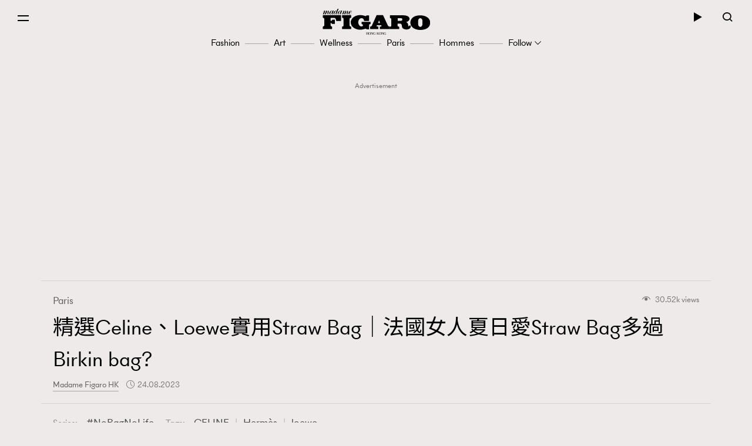

--- FILE ---
content_type: text/html; charset=UTF-8
request_url: https://www.madamefigaro.hk/paris/straw-bag-%E6%B3%95%E5%9C%8B%E5%A5%B3%E4%BA%BA-%E6%89%8B%E8%A2%8B-47370/
body_size: 50929
content:

<!DOCTYPE html>
<html xmlns="http://www.w3.org/1999/xhtml" xml:lang="zh-Hant-HK" lang="zh-Hant-HK">
<head>

<meta http-equiv="content-type" content="text/html;charset=utf-8"/>
<meta name="viewport" content="width=device-width, initial-scale=1.0, maximum-scale=1.0, user-scalable=no, viewport-fit=cover">
<!--Start: Google webfonts-->
<link href="https://fonts.googleapis.com/css?family=Noto+Sans+TC&display=swap&subset=chinese-traditional" rel="stylesheet">
<link href="https://fonts.googleapis.com/css?family=Noto+Serif+TC:400,500&display=swap&subset=chinese-traditional" rel="stylesheet">

<link rel="apple-touch-icon" href="https://www.madamefigaro.hk/wp-content/themes/mftheme/assets/images/57x57.png?v=12104.2b6c2005657f1827f819d590a58b578611.0.83" sizes="57x57">
<link rel="apple-touch-icon" href="https://www.madamefigaro.hk/wp-content/themes/mftheme/assets/images/72x72.png?v=12104.2b6c2005657f1827f819d590a58b578611.0.83" sizes="72x72">
<link rel="apple-touch-icon" href="https://www.madamefigaro.hk/wp-content/themes/mftheme/assets/images/114x114.png?v=12104.2b6c2005657f1827f819d590a58b578611.0.83" sizes="114x114">

<link rel="apple-touch-icon" href="https://www.madamefigaro.hk/wp-content/themes/mftheme/assets/images/120x120.png?v=12104.2b6c2005657f1827f819d590a58b578611.0.83" sizes="120x120">
<link rel="apple-touch-icon" href="https://www.madamefigaro.hk/wp-content/themes/mftheme/assets/images/144x144.png?v=12104.2b6c2005657f1827f819d590a58b578611.0.83" sizes="144x144">

<link rel="apple-touch-icon" href="https://www.madamefigaro.hk/wp-content/themes/mftheme/assets/images/152x152.png?v=12104.2b6c2005657f1827f819d590a58b578611.0.83" sizes="152x152">
<link rel="apple-touch-icon" href="https://www.madamefigaro.hk/wp-content/themes/mftheme/assets/images/196x196.png?v=12104.2b6c2005657f1827f819d590a58b578611.0.83" sizes="196x196">
<link rel="icon" href="https://www.madamefigaro.hk/wp-content/themes/mftheme/assets/images/favicon-16x16.ico?v=12104.2b6c2005657f1827f819d590a58b578611.0.83">

<!--End: Google webfonts-->

<!-- Global site tag (gtag.js) - Google Ads: 699982940 -->
<script async src="https://www.googletagmanager.com/gtag/js?id=AW-699982940"></script>
<script>
  window.dataLayer = window.dataLayer || [];
  function gtag(){dataLayer.push(arguments);}
  gtag('js', new Date());

  gtag('config', 'AW-699982940');
</script>

<script>(function(html){html.className = html.className.replace(/\bno-js\b/,'js')})(document.documentElement);</script>

<meta http-equiv="Content-Security-Policy" content="upgrade-insecure-requests" />
<!-- This site is optimized with the Yoast WordPress SEO plugin v1.5.9 - https://yoast.com/wordpress/plugins/seo/ -->
<title>精選Celine、Loewe實用Straw Bag｜法國女人夏日愛Straw Bag多過Birkin bag? | Paris | Madame Figaro Hong Kong</title>
<meta name="description" content="近年愈來愈多品牌在春夏季推出straw Bag草編袋，straw Bag的天然材質給人舒適，清新的感覺。特別在炎熱的夏日，一個straw Bag就能讓你的造型輕盈又優雅起來，但其實早在各大品牌推出straw Bag之前，法國經典時尚icon Jane Birkin對草編包已情有獨鍾。"/>
<link rel="canonical" href="https://www.madamefigaro.hk/paris/straw-bag-%e6%b3%95%e5%9c%8b%e5%a5%b3%e4%ba%ba-%e6%89%8b%e8%a2%8b-47370/" />
<meta property="og:locale" content="en_US" />
<meta property="og:type" content="article" />
<meta property="og:title" content="精選Celine、Loewe實用Straw Bag｜法國女人夏日愛Straw Bag多過Birkin bag? | Paris | Madame Figaro Hong Kong" />
<meta property="og:description" content="近年愈來愈多品牌在春夏季推出straw Bag草編袋，straw Bag的天然材質給人舒適，清新的感覺。特別在炎熱的夏日，一個straw Bag就能讓你的造型輕盈又優雅起來，但其實早在各大品牌推出straw Bag之前，法國經典時尚icon Jane Birkin對草編包已情有獨鍾。" />
<meta property="og:url" content="https://www.madamefigaro.hk/paris/straw-bag-%e6%b3%95%e5%9c%8b%e5%a5%b3%e4%ba%ba-%e6%89%8b%e8%a2%8b-47370/" />
<meta property="og:site_name" content="Madame Figaro Hong Kong" />
<meta property="article:tag" content="CELINE" />
<meta property="article:tag" content="Hermès" />
<meta property="article:tag" content="loewe" />
<meta property="article:tag" content="Prada" />
<meta property="article:tag" content="手袋" />
<meta property="article:tag" content="法國" />
<meta property="article:tag" content="法式生活" />
<meta property="article:section" content="Paris" />
<meta property="article:published_time" content="2023-08-24T11:00:55+08:00" />
<meta property="article:modified_time" content="2023-12-05T15:42:24+08:00" />
<meta property="og:updated_time" content="2023-12-05T15:42:24+08:00" />
<meta property="og:image" content="https://imgs.madamefigaro.hk/wp-content/uploads/2023/04/bag-844864465351351358.png" />
<!-- / Yoast WordPress SEO plugin. -->

<link rel='dns-prefetch' href='//www.madamefigaro.hk' />
<link rel='dns-prefetch' href='//s.w.org' />
<link rel="alternate" type="application/rss+xml" title="Madame Figaro Hong Kong &raquo; Feed" href="https://www.madamefigaro.hk/feed/" />
<link rel="alternate" type="application/rss+xml" title="Madame Figaro Hong Kong &raquo; Comments Feed" href="https://www.madamefigaro.hk/comments/feed/" />
<link rel="alternate" type="application/rss+xml" title="Madame Figaro Hong Kong &raquo; 精選Celine、Loewe實用Straw Bag｜法國女人夏日愛Straw Bag多過Birkin bag? Comments Feed" href="https://www.madamefigaro.hk/paris/straw-bag-%e6%b3%95%e5%9c%8b%e5%a5%b3%e4%ba%ba-%e6%89%8b%e8%a2%8b-47370/feed/" />
<script type="text/javascript">
    function get_cookie(name)
{
var arr,reg=new RegExp("(^| )"+name+"=([^;]*)(;|$)");
if(arr=document.cookie.match(reg))
return unescape(arr[2]);
else
return null;
}

var ABTEST ="";
var DYNAMIC_CACHE_COOKIE_FP = get_cookie("ga_fp_cookie");
var DYNAMIC_CACHE_COOKIE_UUID = get_cookie("ga_uuid_cookie");

if(typeof abtest_custom_dimension != "undefined" && abtest_custom_dimension != null && abtest_custom_dimension != ""){
     ABTEST  = abtest_custom_dimension; 
    console.log("abtest_custom_dimension:"+abtest_custom_dimension);
}
        </script>		<script type="text/javascript">
			window._wpemojiSettings = {"baseUrl":"https:\/\/s.w.org\/images\/core\/emoji\/12.0.0-1\/72x72\/","ext":".png","svgUrl":"https:\/\/s.w.org\/images\/core\/emoji\/12.0.0-1\/svg\/","svgExt":".svg","source":{"concatemoji":"https:\/\/www.madamefigaro.hk\/wp-includes\/js\/wp-emoji-release.min.js?ver=5.2.2"}};
			!function(a,b,c){function d(a,b){var c=String.fromCharCode;l.clearRect(0,0,k.width,k.height),l.fillText(c.apply(this,a),0,0);var d=k.toDataURL();l.clearRect(0,0,k.width,k.height),l.fillText(c.apply(this,b),0,0);var e=k.toDataURL();return d===e}function e(a){var b;if(!l||!l.fillText)return!1;switch(l.textBaseline="top",l.font="600 32px Arial",a){case"flag":return!(b=d([55356,56826,55356,56819],[55356,56826,8203,55356,56819]))&&(b=d([55356,57332,56128,56423,56128,56418,56128,56421,56128,56430,56128,56423,56128,56447],[55356,57332,8203,56128,56423,8203,56128,56418,8203,56128,56421,8203,56128,56430,8203,56128,56423,8203,56128,56447]),!b);case"emoji":return b=d([55357,56424,55356,57342,8205,55358,56605,8205,55357,56424,55356,57340],[55357,56424,55356,57342,8203,55358,56605,8203,55357,56424,55356,57340]),!b}return!1}function f(a){var c=b.createElement("script");c.src=a,c.defer=c.type="text/javascript",b.getElementsByTagName("head")[0].appendChild(c)}var g,h,i,j,k=b.createElement("canvas"),l=k.getContext&&k.getContext("2d");for(j=Array("flag","emoji"),c.supports={everything:!0,everythingExceptFlag:!0},i=0;i<j.length;i++)c.supports[j[i]]=e(j[i]),c.supports.everything=c.supports.everything&&c.supports[j[i]],"flag"!==j[i]&&(c.supports.everythingExceptFlag=c.supports.everythingExceptFlag&&c.supports[j[i]]);c.supports.everythingExceptFlag=c.supports.everythingExceptFlag&&!c.supports.flag,c.DOMReady=!1,c.readyCallback=function(){c.DOMReady=!0},c.supports.everything||(h=function(){c.readyCallback()},b.addEventListener?(b.addEventListener("DOMContentLoaded",h,!1),a.addEventListener("load",h,!1)):(a.attachEvent("onload",h),b.attachEvent("onreadystatechange",function(){"complete"===b.readyState&&c.readyCallback()})),g=c.source||{},g.concatemoji?f(g.concatemoji):g.wpemoji&&g.twemoji&&(f(g.twemoji),f(g.wpemoji)))}(window,document,window._wpemojiSettings);
		</script>
		<style type="text/css">
img.wp-smiley,
img.emoji {
	display: inline !important;
	border: none !important;
	box-shadow: none !important;
	height: 1em !important;
	width: 1em !important;
	margin: 0 .07em !important;
	vertical-align: -0.1em !important;
	background: none !important;
	padding: 0 !important;
}
</style>
	<link rel='stylesheet' id='wp-block-library-css'  href='https://www.madamefigaro.hk/wp-includes/css/dist/block-library/style.min.css?ver=5.2.2' type='text/css' media='all' />
<link rel='stylesheet' id='wp-block-library-theme-css'  href='https://www.madamefigaro.hk/wp-includes/css/dist/block-library/theme.min.css?ver=5.2.2' type='text/css' media='all' />
<link rel='stylesheet' id='image-tagging-css'  href='https://www.madamefigaro.hk/wp-content/plugins/nmg-image-tagging/static/css/image-tagging.css?ver=1.0.94' type='text/css' media='all' />
<link rel='stylesheet' id='NMG_SUB_COMMON_PLUGIN_STYLE-css'  href='https://www.madamefigaro.hk/wp-content/plugins/nmg-sub-common-plugin/assets/css/style.css?ver=12104.21eb4a18f0f02d1d152a5d2cddd98b4091.0.04' type='text/css' media='all' />
<link rel='stylesheet' id='related-post-css'  href='https://www.madamefigaro.hk/wp-content/plugins/wp-related-articles/assets/css/related-post.css?ver=1.0.09' type='text/css' media='all' />
<link rel='stylesheet' id='madamefigaro-bootstrap-min-css-css'  href='https://www.madamefigaro.hk/wp-content/themes/mftheme/assets/css/mf/bootstrap.min.css?ver=12104.2b6c2005657f1827f819d590a58b578611.0.83' type='text/css' media='all' />
<link rel='stylesheet' id='madamefigaro-madamefigarohk-custom-css-css'  href='https://www.madamefigaro.hk/wp-content/themes/mftheme/assets/css/mf/madamefigarohk.custom.css?ver=12104.2b6c2005657f1827f819d590a58b578611.0.83' type='text/css' media='all' />
<link rel='stylesheet' id='tablepress-default-css'  href='https://www.madamefigaro.hk/wp-content/plugins/tablepress/css/default.min.css?ver=1.8.2' type='text/css' media='all' />
<style id='tablepress-default-inline-css' type='text/css'>
.tablepress tfoot th,.tablepress thead th{background-color:#A16D6D}
</style>
<script type='text/javascript' src='https://www.madamefigaro.hk/wp-includes/js/jquery/jquery.js?ver=1.12.4-wp'></script>
<script type='text/javascript' src='https://www.madamefigaro.hk/wp-includes/js/jquery/jquery-migrate.min.js?ver=1.4.1'></script>
<script type='text/javascript' src='https://www.madamefigaro.hk/wp-content/plugins/google-analytics-for-wordpress-nmg-extension/js/js_cookie.js?ver=12104.2b0019d9bc76b51b9510ca0d022c3a4ab1.0.6'></script>
<script type='text/javascript'>
/* <![CDATA[ */
var gafingerprint10n = {"gafp_cookie_prefix":"ga_fp_cookie","gafp_cookie_prefix_expiry":"365","gauuid_cookie_prefix":"ga_uuid_cookie","gauuid_cookie_prefix_expiry":"3650"};
/* ]]> */
</script>
<script type='text/javascript' src='https://www.madamefigaro.hk/wp-content/plugins/google-analytics-for-wordpress-nmg-extension/js/ga_uuid.js?ver=12104.2b0019d9bc76b51b9510ca0d022c3a4ab1.0.6'></script>
<script type='text/javascript'>
/* <![CDATA[ */
var NmgCommonPluginOptions = {"first_post_id":"47370","site_slug":"figaro"};
/* ]]> */
</script>
<script type='text/javascript' src='https://www.madamefigaro.hk/wp-content/plugins/nmg-common-plugin/assets/js/nmg-common-plugin-front.js?ver=12104.23dad078c6953f3a8a72bbfccae6365ae1.0.10'></script>
<script type='text/javascript' src='https://www.madamefigaro.hk/wp-content/plugins/nmg-image-tagging/static/js/image-tagging.js?ver=1.0.94'></script>
<script type='text/javascript'>
/* <![CDATA[ */
var wpforms_first_post = {"first_post_id":"47370","site_url":"https:\/\/www.madamefigaro.hk","post_type":"post","wpforms_js":"https:\/\/www.madamefigaro.hk\/wp-content\/plugins\/wpforms-basic\/assets\/js\/wpforms.js?ver=a489d3ca3e9182605a7ae91134781ab71.5.9.43","site_slug":"madamefigaro","device_token":"","wpforms_file_upload":"https:\/\/www.madamefigaro.hk\/wp-content\/plugins\/wpforms-basic\/pro\/assets\/js\/wpforms-file-upload.min.js?ver=a489d3ca3e9182605a7ae91134781ab71.5.9.43"};
/* ]]> */
</script>
<script type='text/javascript' src='https://www.madamefigaro.hk/wp-content/plugins/wpforms-basic/assets/js/custom_token.js?ver=a489d3ca3e9182605a7ae91134781ab71.5.9.43'></script>
<script type='text/javascript' src='https://www.madamefigaro.hk/wp-content/plugins/wpforms-basic/assets/js/nmgone.js?ver=a489d3ca3e9182605a7ae91134781ab71.5.9.43'></script>
<script type='text/javascript' src='https://www.madamefigaro.hk/wp-content/plugins/wpforms-basic/assets/js/jquery.base64.js?ver=a489d3ca3e9182605a7ae91134781ab71.5.9.43'></script>
<script type='text/javascript' src='https://www.madamefigaro.hk/wp-content/plugins/wpforms-basic/assets/js/js_cookie.js?ver=a489d3ca3e9182605a7ae91134781ab71.5.9.43'></script>
<script type='text/javascript' src='https://www.madamefigaro.hk/wp-content/themes/mftheme/assets/js/mf/vendors/jquery-2.2.4.min.js?ver=12104.2b6c2005657f1827f819d590a58b578611.0.83'></script>
<script type='text/javascript' src='https://www.madamefigaro.hk/wp-content/plugins/nmg-lazy-load/assets/js/mobile-detect/mobile-detect.min.js?ver=fca555a25eed353cb3101de2651b6f951.6.102'></script>
<script type='text/javascript' src='https://www.madamefigaro.hk/wp-content/plugins/nmg-lazy-load/assets/js/adgpt.js?ver=fca555a25eed353cb3101de2651b6f951.6.102'></script>
<script type='text/javascript' src='https://www.madamefigaro.hk/wp-content/plugins/nmg-lazy-load/assets/js/waypoints/noframework.waypoints.min.js?ver=fca555a25eed353cb3101de2651b6f951.6.102'></script>
<script type='text/javascript' src='https://www.madamefigaro.hk/wp-content/plugins/nmg-lazy-load/assets/js/inview.custom.js?ver=fca555a25eed353cb3101de2651b6f951.6.102'></script>
<script type='text/javascript' src='https://www.madamefigaro.hk/wp-content/plugins/nmg-lazy-load/assets/js/imagesloaded/imagesloaded.pkgd.min.js?ver=fca555a25eed353cb3101de2651b6f951.6.102'></script>
<link rel='https://api.w.org/' href='https://www.madamefigaro.hk/wp-json/' />
<link rel="EditURI" type="application/rsd+xml" title="RSD" href="https://www.madamefigaro.hk/xmlrpc.php?rsd" />
<link rel="wlwmanifest" type="application/wlwmanifest+xml" href="https://www.madamefigaro.hk/wp-includes/wlwmanifest.xml" /> 
<meta name="generator" content="WordPress 5.2.2" />
<link rel='shortlink' href='https://www.madamefigaro.hk/?p=47370' />
<link rel="alternate" type="application/json+oembed" href="https://www.madamefigaro.hk/wp-json/oembed/1.0/embed?url=https%3A%2F%2Fwww.madamefigaro.hk%2Fparis%2Fstraw-bag-%25e6%25b3%2595%25e5%259c%258b%25e5%25a5%25b3%25e4%25ba%25ba-%25e6%2589%258b%25e8%25a2%258b-47370%2F" />
<link rel="alternate" type="text/xml+oembed" href="https://www.madamefigaro.hk/wp-json/oembed/1.0/embed?url=https%3A%2F%2Fwww.madamefigaro.hk%2Fparis%2Fstraw-bag-%25e6%25b3%2595%25e5%259c%258b%25e5%25a5%25b3%25e4%25ba%25ba-%25e6%2589%258b%25e8%25a2%258b-47370%2F&#038;format=xml" />
<link rel='https://github.com/WP-API/WP-API' href='https://www.madamefigaro.hk/wp-json-v1' />
<style>
 						/*2021 table custom in post*/
						table {
						   width: 100%;
						}
						th,td {
						    padding: 6px;
						    padding: 0.42857rem;
						    text-align: left; 
						}
						@media screen and (min-width: 480px) {
						    th,td {
						       padding: 12px;
						       padding: 0.85714rem; 
						  	}
						}
						.tablepress_scroll_div.custom_table thead {
						    background-color: #8d8282;
						    color: #fff;
						    font-weight: bold;
						}
 					</style><style>
 					/*2021 table custom in post*/
						.tablepress_scroll_div.custom_table{
						    overflow: auto;
						    touch-action: auto;
						    overflow-anchor: none;
						}
						.tablepress_scroll_div.custom_table tbody td{font-size:16px !important;}
						.tablepress_scroll_div.custom_table tbody td a{font-size: 16px !important;}
 				</style><!-- Google Tag Manager -->
<script>(function(w,d,s,l,i){w[l]=w[l]||[];w[l].push({'gtm.start':
new Date().getTime(),event:'gtm.js'});var f=d.getElementsByTagName(s)[0],
j=d.createElement(s),dl=l!='dataLayer'?'&l='+l:'';j.async=true;j.src=
'https://www.googletagmanager.com/gtm.js?id='+i+dl;f.parentNode.insertBefore(j,f);
})(window,document,'script','dataLayer','GTM-PG8ZBTL');</script>
<!-- End Google Tag Manager -->

<!-- Google Tag Manager -->
<script>(function(w,d,s,l,i){w[l]=w[l]||[];w[l].push({'gtm.start':
new Date().getTime(),event:'gtm.js'});var f=d.getElementsByTagName(s)[0],
j=d.createElement(s),dl=l!='dataLayer'?'&l='+l:'';j.async=true;j.src=
'https://www.googletagmanager.com/gtm.js?id='+i+dl;f.parentNode.insertBefore(j,f);
})(window,document,'script','dataLayer','GTM-TL9F55MJ');</script>
<!-- End Google Tag Manager --><meta property="fb:pages" content="226764377491836" /><script>
  var scriptsLoaded = [];
  var oathPlayer, oathEvent;
  
  function getScriptOnce(url) {
    if (!scriptsLoaded.includes(url)) {
      jQuery.getScript(url);
      scriptsLoaded.push(url);
    }
  }

  /* sidebar player */
  function getPlayer(e) {
    oathPlayer = e;
    oathPlayer.addEventListener(vidible.VIDEO_DATA_LOADED, videoDataLoadedCallback)
  }
  function videoDataLoadedCallback(e) {
    oathEvent = e;
    document.querySelector("#sidebar_video .title").innerText = oathEvent.data.title;
  }

  /* inread player */
  function getInreadPlayer(e) {
    oathPlayer = e;
    oathPlayer.addEventListener(vidible.VIDEO_DATA_LOADED, inreadVideoDataLoadedCallback)
  }
  function inreadVideoDataLoadedCallback(e) {
    oathEvent = e;
    document.querySelector("#oath_inread_video .title").innerText = oathEvent.data.title;
  }

  /* default player */
  function onPlayerLoad(e) {
    oathPlayer = e;
    oathPlayer.addEventListener(vidible.PLAYER_READY, playerReadyCallback)
  }
  function playerReadyCallback(e) {
    if (typeof Waypoint !== 'undefined') {
      Waypoint.refreshAll();
    }
  }

  function isWebview() {
    var useragent = navigator.userAgent;
    var rules = ['WebView', '(iPhone|iPod|iPad)(?!.*Safari\/)', 'Android.*(wv|\.0\.0\.0)'];
    var regex = new RegExp(`(${rules.join('|')})`, 'ig');
    return Boolean(useragent.match(regex));
  }

  function isChrome() {
    var isChromium = window.chrome;
    var winNav = window.navigator;
    var vendorName = winNav.vendor;
    var isOpera = typeof window.opr !== "undefined";
    var isIEedge = winNav.userAgent.indexOf("Edge") > -1;
    var isIOSChrome = winNav.userAgent.match("CriOS");
    return isIOSChrome || (isChromium !== null && typeof isChromium !== "undefined" && vendorName === "Google Inc." && isOpera === false && isIEedge === false);
  }

  function isMobileSafari() {
    var useragent = navigator.userAgent;
    var isIOS = !!useragent.match(/iPad/i) || !!useragent.match(/iPhone/i) || !!useragent.match(/iPod/i);
    var isWebkit = !!useragent.match(/WebKit/i);
    var isMobileSafari = isIOS && isWebkit && !useragent.match(/CriOS/i);
    return isMobileSafari;
  }

  function parse_query_string(query) {
    var vars = query.split('&');
    var query_string = {};
    for (var i = 0; i < vars.length; i++) {
      var pair = vars[i].split('=');
      var key = decodeURIComponent(pair[0]);
      var value = decodeURIComponent(pair[1]);
      if (typeof query_string[key] === 'undefined') {
        query_string[key] = decodeURIComponent(value);
      } else if (typeof query_string[key] === 'string') {
        var arr = [query_string[key], decodeURIComponent(value)];
        query_string[key] = arr;
      } else {
        query_string[key].push(decodeURIComponent(value));
      }
    }
    return query_string;
  }

  function getQueryStringValueByName(name) {
    if (window.location.search.length > 0) {
      var tmp = parse_query_string(window.location.search.split('?')[1]);
      if (tmp[name] !== undefined) {
        return tmp[name];
      }
    }
  }

  function setCookie(cname, cvalue, exdays) {
    const d = new Date();
    d.setTime(d.getTime() + (exdays * 24 * 60 * 60 * 1000));
    let expires = "expires="+d.toUTCString();
    document.cookie = cname + "=" + cvalue + ";" + expires + ";path=/";
  }

  function getCookie(cname) {
    let name = cname + "=";
    let ca = document.cookie.split(';');
    for(let i = 0; i < ca.length; i++) {
      let c = ca[i];
      while (c.charAt(0) == ' ') {
        c = c.substring(1);
      }
      if (c.indexOf(name) == 0) {
        return c.substring(name.length, c.length);
      }
    }
    return "";
  }

  (function(a){(jQuery.browser=jQuery.browser||{}).mobile=/(android|bb\d+|meego).+mobile|avantgo|bada\/|blackberry|blazer|compal|elaine|fennec|hiptop|iemobile|ip(hone|od)|iris|kindle|lge |maemo|midp|mmp|mobile.+firefox|netfront|opera m(ob|in)i|palm( os)?|phone|p(ixi|re)\/|plucker|pocket|psp|series(4|6)0|symbian|treo|up\.(browser|link)|vodafone|wap|windows ce|xda|xiino/i.test(a)||/1207|6310|6590|3gso|4thp|50[1-6]i|770s|802s|a wa|abac|ac(er|oo|s\-)|ai(ko|rn)|al(av|ca|co)|amoi|an(ex|ny|yw)|aptu|ar(ch|go)|as(te|us)|attw|au(di|\-m|r |s )|avan|be(ck|ll|nq)|bi(lb|rd)|bl(ac|az)|br(e|v)w|bumb|bw\-(n|u)|c55\/|capi|ccwa|cdm\-|cell|chtm|cldc|cmd\-|co(mp|nd)|craw|da(it|ll|ng)|dbte|dc\-s|devi|dica|dmob|do(c|p)o|ds(12|\-d)|el(49|ai)|em(l2|ul)|er(ic|k0)|esl8|ez([4-7]0|os|wa|ze)|fetc|fly(\-|_)|g1 u|g560|gene|gf\-5|g\-mo|go(\.w|od)|gr(ad|un)|haie|hcit|hd\-(m|p|t)|hei\-|hi(pt|ta)|hp( i|ip)|hs\-c|ht(c(\-| |_|a|g|p|s|t)|tp)|hu(aw|tc)|i\-(20|go|ma)|i230|iac( |\-|\/)|ibro|idea|ig01|ikom|im1k|inno|ipaq|iris|ja(t|v)a|jbro|jemu|jigs|kddi|keji|kgt( |\/)|klon|kpt |kwc\-|kyo(c|k)|le(no|xi)|lg( g|\/(k|l|u)|50|54|\-[a-w])|libw|lynx|m1\-w|m3ga|m50\/|ma(te|ui|xo)|mc(01|21|ca)|m\-cr|me(rc|ri)|mi(o8|oa|ts)|mmef|mo(01|02|bi|de|do|t(\-| |o|v)|zz)|mt(50|p1|v )|mwbp|mywa|n10[0-2]|n20[2-3]|n30(0|2)|n50(0|2|5)|n7(0(0|1)|10)|ne((c|m)\-|on|tf|wf|wg|wt)|nok(6|i)|nzph|o2im|op(ti|wv)|oran|owg1|p800|pan(a|d|t)|pdxg|pg(13|\-([1-8]|c))|phil|pire|pl(ay|uc)|pn\-2|po(ck|rt|se)|prox|psio|pt\-g|qa\-a|qc(07|12|21|32|60|\-[2-7]|i\-)|qtek|r380|r600|raks|rim9|ro(ve|zo)|s55\/|sa(ge|ma|mm|ms|ny|va)|sc(01|h\-|oo|p\-)|sdk\/|se(c(\-|0|1)|47|mc|nd|ri)|sgh\-|shar|sie(\-|m)|sk\-0|sl(45|id)|sm(al|ar|b3|it|t5)|so(ft|ny)|sp(01|h\-|v\-|v )|sy(01|mb)|t2(18|50)|t6(00|10|18)|ta(gt|lk)|tcl\-|tdg\-|tel(i|m)|tim\-|t\-mo|to(pl|sh)|ts(70|m\-|m3|m5)|tx\-9|up(\.b|g1|si)|utst|v400|v750|veri|vi(rg|te)|vk(40|5[0-3]|\-v)|vm40|voda|vulc|vx(52|53|60|61|70|80|81|83|85|98)|w3c(\-| )|webc|whit|wi(g |nc|nw)|wmlb|wonu|x700|yas\-|your|zeto|zte\-/i.test(a.substr(0,4))})(navigator.userAgent||navigator.vendor||window.opera);
</script><link rel="stylesheet" type="text/css" href="//static.nmg.com.hk/ajax/libs/cookieconsent2/3.0.3/cookieconsent.min.css" />
<script src="//static.nmg.com.hk/ajax/libs/cookieconsent2/3.0.3/cookieconsent.min.js"></script>
<script>
  var hasLaw = ['AT', 'BE', 'BG', 'HR', 'CZ', 'CY', 'DK', 'EE', 'FI', 'FR', 'DE', 'EL', 'HU', 'IE', 'IT', 'LV', 'LT', 'LU', 'MT', 'NL', 'PL', 'PT', 'SK', 'SI', 'ES', 'SE', 'GB', 'UK'];

  function doCookieConsent(){
    window.cookieconsent.initialise({
      cookie: {
        name: 'cookieconsent_status',
        path: '/',
        domain: 'madamefigaro.hk',
        expiryDays: 365
      },
      content: {
        header: 'Cookies used on the website!',
        message: 'This website uses cookies to ensure your ability to provide feedback and improve our service. By using this website, you agree to our use of cookies in accordance with the terms of this policy.',
        dismiss: 'Got it!',
        allow: 'Allow cookies',
        deny: 'Decline',
        link: 'Read more',
        href: 'https://www.nmg.com.hk/en_US/nmg-cookie-policy/',
        close: '❌'
      },
      position: 'bottom',
      palette: {
        popup: {
          background: '#ebeeef',
          text: '#383838'
        },
        button: {
          background: 'transparent',
          text: '#383838',
          border: '#383838'
        }
      },
      location: false
    });
  }

  (function($){
    function handleIpCountry(ipcountry){
    let isProtectedByLaw = !(typeof ipcountry == 'undefined' || hasLaw.indexOf(ipcountry) == -1);
      $(window).trigger('country.detected', [ipcountry, isProtectedByLaw]);
      if (isProtectedByLaw) {
        doCookieConsent();
      }
    }

    window.addEventListener('load', function(){
      $(function(){
        let ipcountry = getCookie('ipcountry');
        if (ipcountry != ''){
          handleIpCountry(ipcountry);
        } else{
          $.get('https://ipcountry.nmg.com.hk/', function(data){
            if (typeof data.country != 'undefined'){
              ipcountry = data.country;
              setCookie('ipcountry', ipcountry, 365);
              handleIpCountry(ipcountry);
            }
          }, 'json');
        }
      });
    });
  })(jQuery);
</script><link rel="preconnect" href="https://tags.crwdcntrl.net">
<link rel="preconnect" href="https://bcp.crwdcntrl.net">
<link rel="dns-prefetch" href="https://tags.crwdcntrl.net">
<link rel="dns-prefetch" href="https://bcp.crwdcntrl.net">

<script>
function callPostLotame() {
  ! function() {
    window.googletag = window.googletag || {};
    window.googletag.cmd = window.googletag.cmd || [];
    var targetingKey = 'audiences';
    var lotameClientId = '16046';
    var audLocalStorageKey = 'lotame_' + lotameClientId + '_auds';
    // Immediately get audiences from local storage and get them loaded
    try {
      var storedAuds = window.localStorage.getItem(audLocalStorageKey) || '';

      if (storedAuds) {
        googletag.cmd.push(function() {
          window.googletag.pubads().setTargeting(targetingKey, storedAuds.split(','));
        });
      }
    } catch(e) {
    }

    // Callback when targeting audience is ready to push latest audience data
    var audienceReadyCallback = function (profile) {

      // Get audiences as an array
      var lotameAudiences = profile.getAudiences() || [];

      // Set the new target audiences for call to Google
      googletag.cmd.push(function() {
        window.googletag.pubads().setTargeting(targetingKey, lotameAudiences);
      });
    }

    // Lotame Config
    var lotameTagInput = {
        data: {},
        config: {
          clientId: Number(lotameClientId),
          audienceLocalStorage: audLocalStorageKey,
          onProfileReady: audienceReadyCallback,
          autoRun: false
        }
    };

    // Lotame initialization
    var lotameConfig = lotameTagInput.config || {};
    var namespace = window['lotame_' + lotameConfig.clientId] = {};
    namespace.config = lotameConfig;
    namespace.data = lotameTagInput.data || {};
    namespace.cmd = namespace.cmd || [];
  } ();

  getScriptOnce("//tags.crwdcntrl.net/lt/c/16046/lt.min.js")

var campaignSource = getQueryStringValueByName('source');

function lot_push(data, prefix, type) {
  var behaviors = {};
  behaviors[type] = [];

  if (data.id !== undefined) {
    behaviors[type].push('madamefigaro.com : '+prefix+'Article Id : '+data.id);
  }
  if (data.mainCategories !== undefined) {
    for (var i = 0; i < data.mainCategories.length; i++) {
      behaviors[type].push('madamefigaro.com : '+prefix+'Article Main Category : '+data.mainCategories[i]);
    }
  }
  if (data.categories !== undefined) {
    for (var i = 0; i < data.categories.length; i++) {
      behaviors[type].push('madamefigaro.com : '+prefix+'Article Category : '+data.categories[i]);
    }
  }
  if (data.tags !== undefined) {
    for (var i = 0; i < data.tags.length; i++) {
      behaviors[type].push('madamefigaro.com : '+prefix+'Article Tag : '+data.tags[i]);
    }
  }
  if (data.titleEntities !== undefined) {
    for (var i = 0; i < data.titleEntities.length; i++) {
      behaviors[type].push('madamefigaro.com : '+prefix+'Article Title Entity : '+data.titleEntities[i]);
    }
  }
  if (data.keywords !== undefined) {
    for (var i = 0; i < data.keywords.length; i++) {
      behaviors[type].push('madamefigaro.com : '+prefix+'Article Keyword : '+data.keywords[i]);
    }
  }
  if (data.campaignSource !== undefined) {
      behaviors[type].push('madamefigaro.com : '+prefix+'Campaign Source : '+data.campaignSource);
  }
  if (data.share !== undefined) {
      behaviors[type].push('madamefigaro.com : Article Share');
  }

  window.lotame_16046.cmd.push(function() {
    window.lotame_16046.page({
      behaviors: behaviors
    });
  });
}
function appendDataFromUrl(data, url) {
  var origin = window.location.origin;
  var parts = url.replace(origin, '').replace(/^\/|\/$/g, '').split('/');
  var categories = [];
  data.mainCategories = [];
  data.titleEntities = [];
  for (var i = 0; i < parts.length; i++) {
    var part = parts[i];
    if (!isNaN(part) || part === '') {
      continue;
    }
    if (i < parts.length-1) {
      categories.push(part);
    } else {
      var tmp = [];
      tmp = part.split('-');
      for (var j = 0; j < tmp.length; j++) {
        data.titleEntities.push(decodeURI(tmp[j]));
      }
    }
  }
  var tmp = decodeURI(categories[0]);
  data.mainCategories.push(tmp);
  for (var i = 1; i < categories.length; i++) {
    tmp += ' : '+decodeURI(categories[i]);
    data.mainCategories.push(tmp);
  }
  return data;
}
function appendDataFromContent(data, content) {
  var keywords = null;
  if (keywords !== null) {
    var tmp = [];
    for (var i = 0; i < keywords.length; i++) {
      if (tmp.indexOf(keywords[i]) === -1) {
        tmp.push(keywords[i]);
      }
    }
    data.keywords = tmp;
  }
  return data;
}
function getPostData($item) {
  var data = {
    id: $item.attr('id').replace('post-', ''),
    categories: $item.data('cats'),
    tags: $item.data('tags'),
    keywords: []
  };
  var url = $item.data('post_url');
  data = appendDataFromUrl(data, url);
  var content = $item.find('._content_').html();
  data = appendDataFromContent(data, content);
  return data;
}
function appendCategoryDataFromUrl(data, url) {
  var origin = window.location.origin;
  var parts = url.replace(origin, '').replace(/^\/|\/$/g, '').split('/');
  var categories = [];
  data.mainCategories = [];
  for (var i = 0; i < parts.length; i++) {
    var part = parts[i];
    if (!isNaN(part) || part === '') {
      continue;
    }
    if (i < parts.length-1) {
      categories.push(part);
    }
  }
  var tmp = decodeURI(categories[0]);
  data.mainCategories.push(tmp);
  for (var i = 1; i < categories.length; i++) {
    tmp += ' : '+decodeURI(categories[i]);
    data.mainCategories.push(tmp);
  }
  return data;
}
function getPostDataLite($item) {
  var data = {
    categories: $item.data('cats')
  };
  var url = $item.data('post_url');
  data = appendCategoryDataFromUrl(data, url);
  return data;
}

(function($){
  /*
  $(window).on('article.visit', function(event, $item, direction){
    if (!$item.is('.loted')) {
      var data = {};
      if ($item.length > 0) {
        data = getPostData($item);
      }
      if (campaignSource !== undefined) {
        data.campaignSource = campaignSource;
      }
      lot_push(data, '', 'int');
      $item.addClass('loted');
    }
  });
  */
  /*
  $(document).on('render.post', function(){
    var $item = $('#post-'+NMGLazyLoad._post['currID']);
    if (!$item.is('.loted')) {
      var data = {};
      if ($item.length > 0) {
        data = getPostData($item);
      }
      if (campaignSource !== undefined) {
        data.campaignSource = campaignSource;
      }
      lot_push(data, '', 'int');
      $item.addClass('loted');
    }
  });
  */
  $(function(){
    var $item = $('#post-'+NMGLazyLoad._post['currID']);
    if (!$item.is('.loted')) {
      var data = {};
      if ($item.length > 0) {
        data = getPostData($item);
      }
      if (campaignSource !== undefined) {
        data.campaignSource = campaignSource;
      }
      lot_push(data, '', 'int');
      $item.addClass('loted');
    }
    /*
    $(document).on('click', '.read_more', function(e){
      var postId = $(this).data('postid');
      var data = {};
      var $item = $('#post-'+postId);
      if ($item.length > 0) {
        data = getPostData($item);
      }
      if (campaignSource !== undefined) {
        data.campaignSource = campaignSource;
      }
      lot_push(data, 'Article Readmore : ', 'int');
    });
    */
    /*
    $(document).on('complete.post', function(e, postId){
      if ($('#post-'+postId).data('completed') === undefined) {
        var data = {};
        $item = $('#post-'+postId);
        if ($item.length > 0) {
          data = getPostData($item);
        }
        if (campaignSource !== undefined) {
          data.campaignSource = campaignSource;
        }
        lot_push(data, 'Article Complete : ', 'int');
        $('#post-'+postId).data('completed', true);
      }
    });
    */
    //$(document).on('click', '.share_bar li a', function(e){
    $(document).on('click', '.a2a_button_facebook, .a2a_button_whatsapp, .a2a_button_email, .a2a_button_pinterest, .a2a_button_twitter', function(e){
      // var postId = NMGShareBar.defaults.currPost.id;
      var postId = NMGLazyLoad._post['currID'];
      if ($('#post-'+postId).data('shared') === undefined) {
        var data = {};
        var $item = $('#post-'+postId);
        if ($item.length > 0) {
          data = getPostDataLite($item);
        }
        data.share = true;
        lot_push(data, 'Article Share : ', 'act');
        $('#post_'+postId).data('shared', true);
      }
    });
    $(document).on('click', 'a[data-lot_type][data-lot_name]', function(e){ // usage: <a href="http://nike.com" data-lot_type="Brand" data-lot_name="Nike">text</a>
      window.lotame_16046.cmd.push(function() {
        window.lotame_16046.page({
          behaviors: {
            act: ['madamefigaro.com : '+type+' : '+name+' : Click']
          }
        });
      });
    });
  });
})(jQuery);
}

  (function($){
    $.get('/country-detection.php', function(rawData){
        var isProtectedByLaw = true;
        var data = JSON.parse(rawData)
        if (typeof data.country == 'undefined'){
          isProtectedByLaw = false;
        }
        if (hasLaw.indexOf(data.country) == -1){
          isProtectedByLaw = false;
        }
        if (!isProtectedByLaw) {
          callPostLotame()
        }
    })
  })(jQuery);
</script>
<!-- /14112232/Madamefigaro_ROS_Special1 -->
<div id='div-gpt-ad-1569492884143-0' style='width: 1px; height: 1px;'>

</div>  <script src="//static.nmg.com.hk/js/mustache.min.js"></script>

  <script async src="https://securepubads.g.doubleclick.net/tag/js/gpt.js"></script>

  <script>
    var isMobileBrowser = typeof jQuery.browser.mobile !== 'undefined' && jQuery.browser.mobile;

    var adSlotClass = 'ad-slot',
      lrecClass = 'lrec',
      leaderboard1Class = 'leaderboard1',
      halfpage1Class = 'halfpage1',
      nativeContainerClass = 'native-container',
      nativeClass = 'native',

      //itemSelector = '.articleCols > .container > .row',
      itemSelector = '.post-container',
      pageSelector = '._page_',
      adSlotSelector = '.ad-slot',
      leaderboard1ContainerSelector = '.leaderboard1-container',
      halfpage1ContainerSelector = '.halfpage1-container',
      nativeContainerSelector = '.native-container',

      lrecAdUnitCode = '/14112232/Madamefigaro_Article_LREC1',
      leaderboard1AdUnitCode = '/14112232/Madamefigaro_Article_Leaderboard1',
      halfpage1AdUnitCode = '/14112232/Madamefigaro_Article_Halfpage1',
      nativeAdUnitCode = '/14112232/Madamefigaro_Article_Native_Fluid1',

      lrecTemplate = '<div class="adModule d-block d-lg-none" style="margin:24px -18px; min-height: 313px;padding: 15px 0;">' +
      '<div class="subHd">Advertisement</div>' +
      '<div class="' + adSlotClass + ' ' + lrecClass + '" id="{{id}}" data-ad_index="{{index}}"></div>' +
      '</div>',
      firstLeaderboard1Template = '<div class="adModule adModule-top d-none d-lg-block"  style="padding: 15px 0;">' +
      '<div class="subHd">Advertisement</div>' +
      '<div class="' + adSlotClass + ' ' + leaderboard1Class + '" id="{{id}}" data-ad_index="{{index}}"></div>' +
      '</div>' +
      '<div class="adModule-placeholder d-none d-lg-block"></div>',
      leaderboard1Template = '<div class="adModule d-none d-lg-block"  style="padding: 15px 0;">' +
      '<div class="subHd">Advertisement</div>' +
      '<div class="' + adSlotClass + ' ' + leaderboard1Class + '" id="{{id}}" data-ad_index="{{index}}"></div>' +
      '</div>',
      halfpage1Template = '<div class="adModule stickyAd d-none d-lg-block">' +

      '<!-- <div class="subHd">Advertisement</div> -->' +
      '<div class="' + adSlotClass + ' ' + halfpage1Class + '" id="{{id}}" data-ad_index="{{index}}"></div>' +
      '</div>',
      nativeTemplate = '<div class="' + adSlotClass + ' ' + nativeClass + '" id="{{id}}" data-ad_index="{{index}}"></div>',
      pageNumber,
      slots = [];
      // iasPETSlots_arr = [];
      // __iasPETTimeoutRequestAds_arr = [];
      // __iasPETTimeoutRefreshAds_arr = [];

    var lrec_sizes = [
      [320, 480],
      [300, 250]
    ];
    var leaderboard_sizes = [
      [970, 250],
      [970, 90],
      [728, 90]
    ];
    var halfpage_sizes = [
      [300, 600],
      [300, 250]
    ];
    var native_sizes = [
      ['fluid']
    ];

    function appendUnSafe(unsafeBrand) {
      try {
        return unsafeBrand.split(',').map((s) => s.split('|')[0] + '_unsafe').join(',')
      } catch (err) {
        return null
      }
    }

    

    /* DFP start */
    var googletag = googletag || {};
    googletag.cmd = googletag.cmd || [];

    (function($) {
      var waypointRefreshAllTimer;
      $(window).on('waypoint.refreshAll', function(event) {
        clearTimeout(waypointRefreshAllTimer);
        waypointRefreshAllTimer = setTimeout(function() {
          Waypoint.refreshAll();
        }, 0);
      });

      googletag.cmd.push(function() {
        googletag.pubads().addEventListener('slotRenderEnded', function(e) {
          $(window).trigger('waypoint.refreshAll');
        });
      });

      $(window).on('page.enter', function(event, $page, direction) {
        var $item = $(itemSelector).has($page);

        $page.find(adSlotSelector).each(function() {
          $(this).css('height', '');
        });

        if (jQuery(window).width() < 992) {
          if (typeof googletag !== 'undefined') {
            googletag.cmd.push(function() {
              pageNumber = $item.find(pageSelector).index($page) + 1;


              if (pageNumber < $item.find(pageSelector).length) {
                var $lrec = $page.find('.' + lrecClass);
                if ($lrec.length > 0) {
                  var slotsToRefresh = [];
                  $lrec.each(function() {
                    if ($(this).is(':empty')) {
                      var id = $(this).attr('id'),
                        index = $(this).data('ad_index');                          
                      slots[index] = googletag.defineSlot(lrecAdUnitCode, lrec_sizes, id)
                        .setTargeting('post_id', $item.data('post_id'))
                        .setTargeting('keywords', appendUnSafe($item.data('unsafeBrands')))
                        .setTargeting('pageNumber', pageNumber)
                        .addService(googletag.pubads());
                        googletag.display(slots[index]);

                        // iasPETSlots_arr[index] = [];
                        // iasPETSlots_arr[index].push({
                        //             adSlotId : id,
                        //             size : lrec_sizes,
                        //             adUnitPath : lrecAdUnitCode
                        // });
                        // __iasPETTimeoutRequestAds_arr[index] = setTimeout("requestAds_article_timeout("+slots[index]+")", IASPET_TIMEOUT);
                        // var iasDataHandler_article = function(adSlotData) {
                        //     clearTimeout(__iasPETTimeoutRequestAds_arr[index]);
                        //     __iasPET.setTargetingForGPT();        
                        //     googletag.enableServices();                    
                        //     console.log('display has id:'+id);
                        //     googletag.display(slots[index]);
                        // }; // make the PET request
                        
                        // __iasPET.queue.push({
                        //     adSlots : iasPETSlots_arr[index],
                        //     dataHandler : iasDataHandler_article
                        // });
                        
                      slotsToRefresh.push(slots[index]);
                      
                    }
                  });
                  if (slotsToRefresh.length > 0) {
                    // __iasPETTimeoutRefreshAds_arr[index] = setTimeout("refreshBid_timeout("+slotsToRefresh+")", IASPET_TIMEOUT);
                    //   var iasDataHandlerRefreshAds_article = function(adSlotData) {
                    //       clearTimeout(__iasPETTimeoutRefreshAds_arr[index]);
                    //       __iasPET.setTargetingForGPT();
                    //       googletag.enableServices();
                    //       refreshBid(slotsToRefresh);
                    //   }; // make the PET request
                      
                    //   __iasPET.queue.push({
                    //       adSlots : iasPETSlots_arr[index],
                    //       dataHandler : iasDataHandlerRefreshAds_article
                    //   });
                    //refreshBid(slotsToRefresh);
                  }
                } else {
                  var id = 'div-gpt-ad-' + Math.floor(Math.random() * 10000000000000) + '-0',
                    index = slots.length;
                  $page.append(Mustache.render(lrecTemplate, {
                    id: id,
                    index: index
                  }));
                  slots[index] = googletag.defineSlot(lrecAdUnitCode, lrec_sizes, id)
                    .setTargeting('post_id', $item.data('post_id'))
                    .setTargeting('keywords', appendUnSafe($item.data('unsafeBrands')))
                    .setTargeting('pageNumber', pageNumber)
                    .addService(googletag.pubads());
                    googletag.display(slots[index]);                  
                    //refreshBid([slots[index]]);
                    // iasPETSlots_arr[index] = [];
                    // iasPETSlots_arr[index].push({
                    //             adSlotId : id,
                    //             size : lrec_sizes,
                    //             adUnitPath : lrecAdUnitCode
                    // });
                    // __iasPETTimeoutRequestAds_arr[index] = setTimeout("requestAds_article_timeout("+slots[index]+")", IASPET_TIMEOUT);
                    // var iasDataHandler_article = function(adSlotData) {
                    //     clearTimeout(__iasPETTimeoutRequestAds_arr[index]);
                    //     __iasPET.setTargetingForGPT();
                    //     googletag.enableServices();
                    //     console.log('display id:'+id);
                    //     googletag.display(slots[index]);
                    //     refreshBid([slots[index]]);
                    // }; // make the PET request
                    
                    // __iasPET.queue.push({
                    //     adSlots : iasPETSlots_arr[index],
                    //     dataHandler : iasDataHandler_article
                    // });

                    
                    
                }
              }

              /* native ads start */
              if (pageNumber == $item.find(pageSelector).length) {
                if ($item.find('.' + nativeClass).length > 0) {
                  var slotsToRefresh = [];
                  $item.find('.' + nativeClass).each(function() {
                    if ($(this).is(':empty')) {
                      var id = $(this).attr('id'),
                        index = $(this).data('ad_index');
                      slots[index] = googletag.defineSlot(nativeAdUnitCode, native_sizes, id)
                        .setTargeting('post_id', $item.data('post_id'))
                        .setTargeting('keywords', appendUnSafe($item.data('unsafeBrands')))
                        .addService(googletag.pubads()).setCollapseEmptyDiv(true, true);
                        googletag.display(slots[index]);
                        // iasPETSlots_arr[index] = [];
                        // iasPETSlots_arr[index].push({
                        //             adSlotId : id,
                        //             size : native_sizes,
                        //             adUnitPath : nativeAdUnitCode
                        // });
                        // __iasPETTimeoutRequestAds_arr[index] = setTimeout("requestAds_article_timeout("+slots[index]+")", IASPET_TIMEOUT);
                        // var iasDataHandler_article = function(adSlotData) {
                        //     clearTimeout(__iasPETTimeoutRequestAds_arr[index]);
                        //     __iasPET.setTargetingForGPT();
                        //     googletag.enableServices();
                        //     googletag.display(slots[index]);
                        // }; // make the PET request                          
                        // __iasPET.queue.push({
                        //     adSlots : iasPETSlots_arr[index],
                        //     dataHandler : iasDataHandler_article
                        // });                          
                      slotsToRefresh.push(slots[index]);

                    }
                  });
                  if (slotsToRefresh.length > 0) {                    
                    // __iasPETTimeoutRefreshAds_arr[index] = setTimeout("refreshBid_timeout("+slotsToRefresh+")", IASPET_TIMEOUT);
                    //   var iasDataHandlerRefreshAds_article = function(adSlotData) {
                    //       clearTimeout(__iasPETTimeoutRefreshAds_arr[index]);
                    //       __iasPET.setTargetingForGPT();
                    //       googletag.enableServices();
                    //       refreshBid(slotsToRefresh);
                    //   }; // make the PET request
                      
                    //   __iasPET.queue.push({
                    //       adSlots : iasPETSlots_arr[index],
                    //       dataHandler : iasDataHandlerRefreshAds_article
                    //   });
                    //googletag.pubads().refresh(slotsToRefresh);
                  }
                } else {
                  var id, index,
                    randomNumber = Math.floor(Math.random() * 10000000000000),
                    slotsToRefresh = [];
                  $item.find('.afterContentRelated .row').prepend('<div class="' + nativeContainerClass + '" style="width:100%;"></div>');
                  id = 'div-gpt-ad-' + randomNumber + '-0';
                  index = slots.length;
                  $item.find('.' + nativeContainerClass).append(Mustache.render(nativeTemplate, {
                    id: id,
                    index: index
                  }));
                  slots[index] = googletag.defineSlot(nativeAdUnitCode, native_sizes, id)
                    .setTargeting('post_id', $item.data('post_id'))
                    .setTargeting('keywords', appendUnSafe($item.data('unsafeBrands')))
                    .addService(googletag.pubads()).setCollapseEmptyDiv(true, true);
                    googletag.display(slots[index]);
                    // iasPETSlots_arr[index] = [];
                    // iasPETSlots_arr[index].push({
                    //             adSlotId : id,
                    //             size : native_sizes,
                    //             adUnitPath : nativeAdUnitCode
                    // });
                    // __iasPETTimeoutRequestAds_arr[index] = setTimeout("requestAds_article_timeout("+slots[index]+")", IASPET_TIMEOUT);
                    // var iasDataHandler_article = function(adSlotData) {
                    //     clearTimeout(__iasPETTimeoutRequestAds_arr[index]);
                    //     __iasPET.setTargetingForGPT();
                    //     googletag.enableServices();
                    //     googletag.display(slots[index]);
                    // }; // make the PET request
                    
                    // __iasPET.queue.push({
                    //     adSlots : iasPETSlots_arr[index],
                    //     dataHandler : iasDataHandler_article
                    // });                      

                    
                  slotsToRefresh.push(slots[index]);
                  if (slotsToRefresh.length > 0) {
                    // __iasPETTimeoutRefreshAds_arr[index] = setTimeout("refreshBid_timeout("+slotsToRefresh+")", IASPET_TIMEOUT);
                    //   var iasDataHandlerRefreshAds_article = function(adSlotData) {
                    //       clearTimeout(__iasPETTimeoutRefreshAds_arr[index]);
                    //       __iasPET.setTargetingForGPT();
                    //       googletag.enableServices();
                    //       refreshBid(slotsToRefresh);
                    //   }; // make the PET request
                      
                    //   __iasPET.queue.push({
                    //       adSlots : iasPETSlots_arr[index],
                    //       dataHandler : iasDataHandlerRefreshAds_article
                    //   });
                    //googletag.pubads().refresh(slotsToRefresh);
                  }
                }
              }
              /* native ads stop */
              
            });
          }
        }
      });

      $(window).on('article.enter', function(event, $item, direction) {
        stickyLrec($item)
        if (jQuery(window).width() >= 992) {
          if (typeof googletag !== 'undefined') {
            googletag.cmd.push(function() {
              /* leaderboard1 start */
              googletag.enableServices();
              var itemIndex = $(itemSelector).index($item),
                $leaderboard1 = $('.' + leaderboard1Class + ':eq(' + itemIndex + ')');
              if (itemIndex > 0) {
                $(leaderboard1ContainerSelector + ':eq(' + itemIndex + ')').css({
                  'width': '100%',
                  'max-height': '378px'
                });
              }
              if ($leaderboard1.length > 0) {
                var slotsToRefresh = [];
                if ($leaderboard1.is(':empty')) {
                  var id = $leaderboard1.attr('id'),
                    index = $leaderboard1.data('ad_index');
                  slots[index] = googletag.defineSlot(leaderboard1AdUnitCode, leaderboard_sizes, id)
                    .setTargeting('post_id', $item.data('post_id'))
                    .setTargeting('keywords', appendUnSafe($item.data('unsafeBrands')))
                    .addService(googletag.pubads());
                    googletag.display(slots[index]);
                    // iasPETSlots_arr[index] = [];
                    // iasPETSlots_arr[index].push({
                    //             adSlotId : id,
                    //             size : leaderboard_sizes,
                    //             adUnitPath : leaderboard1AdUnitCode
                    // });
                    // __iasPETTimeoutRequestAds_arr[index] = setTimeout("requestAds_article_timeout("+slots[index]+")", IASPET_TIMEOUT);
                    // var iasDataHandler_article = function(adSlotData) {
                    //     clearTimeout(__iasPETTimeoutRequestAds_arr[index]);
                    //     __iasPET.setTargetingForGPT();
                    //     googletag.enableServices();
                    //     googletag.display(slots[index]);
                    // }; // make the PET request
                    
                    // __iasPET.queue.push({
                    //     adSlots : iasPETSlots_arr[index],
                    //     dataHandler : iasDataHandler_article
                    //   });
                    
                  slotsToRefresh.push(slots[index]);
                  
                }
                if (slotsToRefresh.length > 0) {
                  // __iasPETTimeoutRefreshAds_arr[index] = setTimeout("refreshBid_timeout("+slotsToRefresh+")", IASPET_TIMEOUT);
                  //   var iasDataHandlerRefreshAds_article = function(adSlotData) {
                  //       clearTimeout(__iasPETTimeoutRefreshAds_arr[index]);
                  //       __iasPET.setTargetingForGPT();
                  //       googletag.enableServices();
                  //       refreshBid(slotsToRefresh);
                  //   }; // make the PET request
                    
                  //   __iasPET.queue.push({
                  //       adSlots : iasPETSlots_arr[index],
                  //       dataHandler : iasDataHandlerRefreshAds_article
                  //   });
                  //googletag.pubads().refresh(slotsToRefresh);
                }
              } else {
                var id = 'div-gpt-ad-' + Math.floor(Math.random() * 10000000000000) + '-0',
                  index = slots.length;
                $(leaderboard1ContainerSelector + ':eq(' + itemIndex + ')').append(Mustache.render((itemIndex == 0 ? firstLeaderboard1Template : leaderboard1Template), {
                  id: id,
                  index: index
                }));
                slots[index] = googletag.defineSlot(leaderboard1AdUnitCode, leaderboard_sizes, id)
                  .setTargeting('post_id', $item.data('post_id'))
                  .setTargeting('keywords', appendUnSafe($item.data('unsafeBrands')))
                  .addService(googletag.pubads());
                  googletag.display(slots[index]);
                  // iasPETSlots_arr[index] = [];
                  // iasPETSlots_arr[index].push({
                  //             adSlotId : id,
                  //             size : leaderboard_sizes,
                  //             adUnitPath : leaderboard1AdUnitCode
                  // });
                  // __iasPETTimeoutRequestAds_arr[index] = setTimeout("requestAds_article_timeout("+slots[index]+")", IASPET_TIMEOUT);
                  // var iasDataHandler_article = function(adSlotData) {
                  //     clearTimeout(__iasPETTimeoutRequestAds_arr[index]);
                  //     __iasPET.setTargetingForGPT();
                  //     googletag.enableServices();
                  //     googletag.display(slots[index]);
                  //     refreshBid([slots[index]]);
                  // }; // make the PET request
                  
                  // __iasPET.queue.push({
                  //     adSlots : iasPETSlots_arr[index],
                  //     dataHandler : iasDataHandler_article
                  //   });
                
                //refresh
              
                  
                //refreshBid([slots[index]]);
              }
              /* leaderboard1 stop */

              /* halfpage1 start */
              $item.find(halfpage1ContainerSelector).each(function() {
                var $container = $(this);
                if ($container.find('.' + halfpage1Class).length > 0) {
                  var slotsToRefresh = [];
                  $container.find('.' + halfpage1Class).each(function() {
                    if ($(this).is(':empty')) {
                      var id = $(this).attr('id'),
                        index = $(this).data('ad_index');
                      slots[index] = googletag.defineSlot(halfpage1AdUnitCode, halfpage_sizes, id)
                        .setTargeting('post_id', $item.data('post_id'))
                        .setTargeting('keywords', appendUnSafe($item.data('unsafeBrands')))
                        .addService(googletag.pubads());
                        googletag.display(slots[index]);
                        // iasPETSlots_arr[index] = [];
                        // iasPETSlots_arr[index].push({
                        //             adSlotId : id,
                        //             size : halfpage_sizes,
                        //             adUnitPath : halfpage1AdUnitCode
                        // });
                        // __iasPETTimeoutRequestAds_arr[index] = setTimeout("requestAds_article_timeout("+slots[index]+")", IASPET_TIMEOUT);
                        // var iasDataHandler_article = function(adSlotData) {
                        //     clearTimeout(__iasPETTimeoutRequestAds_arr[index]);
                        //     __iasPET.setTargetingForGPT();
                        //     googletag.enableServices();
                        //     googletag.display(slots[index]);
                        // }; // make the PET request
                        
                        // __iasPET.queue.push({
                        //     adSlots : iasPETSlots_arr[index],
                        //     dataHandler : iasDataHandler_article
                        // });
                        
                      slotsToRefresh.push(slots[index]);
                      
                    }
                  });
                  if (slotsToRefresh.length > 0) {
                    // __iasPETTimeoutRefreshAds_arr[index] = setTimeout("refreshBid_timeout("+slotsToRefresh+")", IASPET_TIMEOUT);
                    //   var iasDataHandlerRefreshAds_article = function(adSlotData) {
                    //       clearTimeout(__iasPETTimeoutRefreshAds_arr[index]);
                    //       __iasPET.setTargetingForGPT();
                    //       googletag.enableServices();
                    //       refreshBid(slotsToRefresh);
                    //   }; // make the PET request
                      
                    //   __iasPET.queue.push({
                    //       adSlots : iasPETSlots_arr[index],
                    //       dataHandler : iasDataHandlerRefreshAds_article
                    //   });
                    //refreshBid(slotsToRefresh);
                  }
                } else {
                  var id = 'div-gpt-ad-' + Math.floor(Math.random() * 10000000000000) + '-0',
                    index = slots.length;
                  $container.append(Mustache.render(halfpage1Template, {
                    id: id,
                    index: index
                  }));
                  slots[index] = googletag.defineSlot(halfpage1AdUnitCode, halfpage_sizes, id)
                    .setTargeting('post_id', $item.data('post_id'))
                    .setTargeting('keywords', appendUnSafe($item.data('unsafeBrands')))
                    .addService(googletag.pubads());
                    googletag.display(slots[index]);
                    // iasPETSlots_arr[index] = [];
                    // iasPETSlots_arr[index].push({
                    //             adSlotId : id,
                    //             size : halfpage_sizes,
                    //             adUnitPath : halfpage1AdUnitCode
                    // });
                    // __iasPETTimeoutRequestAds_arr[index] = setTimeout("requestAds_article_timeout("+slots[index]+")", IASPET_TIMEOUT);
                    // var iasDataHandler_article = function(adSlotData) {
                    //     clearTimeout(__iasPETTimeoutRequestAds_arr[index]);
                    //     __iasPET.setTargetingForGPT();
                    //     googletag.enableServices();
                    //     googletag.display(slots[index]);
                    //     refreshBid([slots[index]]);
                    // }; // make the PET request
                    
                    // __iasPET.queue.push({
                    //     adSlots : iasPETSlots_arr[index],
                    //     dataHandler : iasDataHandler_article
                    //   });
                    
                  //refreshBid([slots[index]]);
                  
                }
              });
              /* halfpage1 stop */
              
            });
          }
        }
      });

      $(window).on('article.exited', function(event, $item, direction) {
        var slotsToDestroy = [];

        var itemIndex = $(itemSelector).index($item),
          $leaderboard1 = $('.' + leaderboard1Class + ':eq(' + itemIndex + ')'),
          index = $leaderboard1.data('ad_index');
        slotsToDestroy.push(slots[index]);
        slots[index] = null;

        $item.find(adSlotSelector).each(function() {
          var adHeight = $(this).height(),
            index = $(this).data('ad_index');
          $(this).css('height', adHeight);
          slotsToDestroy.push(slots[index]);
          slots[index] = null;
        });

        googletag.cmd.push(function() {
          googletag.destroySlots(slotsToDestroy);
          $(window).trigger('waypoint.refreshAll');
        });
      });
    })(jQuery);

    //var special1Slot, leaderboardSlot, halfpageSlot;
    var special1Slot, topMobileScrollerSlot, special2Slot;

    (function($) {
      $(function() {         
      
        function requestAds() {
          googletag.cmd.push(function() {
            console.log('requestAds');
            console.log(googletag.pubads().getTargeting("fr"));
            console.log(googletag.pubads().getTargeting("ias-kw"));
              //display the ads on your page. replace these
              // IDs with those on your page.
              googletag.display('div-gpt-ad-1569492884143-0');
              googletag.display('div-gpt-ad-1569492884143-1');
              if (jQuery(window).width() < 992) { 
                googletag.display('div-gpt-ad-1585200930834-0');
              }
          });
        }

        function requestAds_timeout() {
          googletag.cmd.push(function() {
            console.log('requestAds_timeout');
            console.log(googletag.pubads().getTargeting("fr"));
            console.log(googletag.pubads().getTargeting("ias-kw"));
              //display the ads on your page. replace these
              // IDs with those on your page.
              googletag.display('div-gpt-ad-1569492884143-0');
              googletag.display('div-gpt-ad-1569492884143-1');
              if (jQuery(window).width() < 992) { 
                googletag.display('div-gpt-ad-1585200930834-0');
              }
          });
        }
        
        // var __iasPETTimeoutRequestAds = setTimeout(requestAds_timeout, IASPET_TIMEOUT);
        // var iasDataHandler = function(adSlotData) {
        //       clearTimeout(__iasPETTimeoutRequestAds);              
        //       __iasPET.setTargetingForGPT();
        //       googletag.cmd.push(function() {  
        //         googletag.enableServices();
        //       });
        //       requestAds();
        //   }; // make the PET request

        googletag.cmd.push(function() {          
          
          special1Slot = googletag.defineSlot('/14112232/Madamefigaro_ROS_Special1', [1, 1], 'div-gpt-ad-1569492884143-0')
            .setTargeting('keywords', appendUnSafe($('.post-container:first').data('unsafeBrands')))
            .addService(googletag.pubads());
          special2Slot = googletag.defineSlot('/14112232/Madamefigaro_ROS_Special2', [1, 1], 'div-gpt-ad-1569492884143-1')
            .setTargeting('keywords', appendUnSafe($('.post-container:first').data('unsafeBrands')))
            .addService(googletag.pubads());
          if (jQuery(window).width() < 992) {
            topMobileScrollerSlot = googletag.defineSlot('/14112232/Madamefigaro_Article_TopMobileScroller', [
                [320, 200],
                [1, 1]
              ], 'div-gpt-ad-1585200930834-0')
              .setTargeting('keywords', appendUnSafe($('.post-container:first').data('unsafeBrands')))
              .addService(googletag.pubads())
              .setCollapseEmptyDiv(true, true);
          }
          googletag.enableServices();
    
          /*
          //if (!isMobileBrowser) {
          if (jQuery(window).width() >= 992) {
            leaderboardSlot = googletag.defineSlot('/14112232/Madamefigaro_Article_Leaderboard1', leaderboard_sizes, 'div-gpt-ad-1566901802853-0').addService(googletag.pubads());
            halfpageSlot = googletag.defineSlot('/14112232/Madamefigaro_Article_Halfpage1', halfpage_sizes, 'div-gpt-ad-1566901802853-2').addService(googletag.pubads());
          }
          */

          googletag.pubads().setTargeting('ad_set', (Math.floor(Math.random() * 6) + 1).toString());
          googletag.pubads().setTargeting('post_id', $('.post-container:first').data('post_id').toString());
                      googletag.pubads().setTargeting('categories', ["paris"]);
                                googletag.pubads().setTargeting('tags', ["celine","hermes愛馬仕","loewe","prada","手袋","法國","法式生活"]);
                      googletag.display('div-gpt-ad-1569492884143-0');
            googletag.display('div-gpt-ad-1569492884143-1');
            if (jQuery(window).width() < 992) {
              googletag.display('div-gpt-ad-1585200930834-0');
            }
          // googletag.pubads().enableSingleRequest();
          //googletag.pubads().disableInitialLoad();

          // var iasPETSlots_arr =[];
          // iasPETSlots_arr.push(['/14112232/Madamefigaro_ROS_Special1', [1, 1], 'div-gpt-ad-1569492884143-0']);
          // iasPETSlots_arr.push(['/14112232/Madamefigaro_ROS_Special2', [1, 1], 'div-gpt-ad-1569492884143-1']);
          // if (jQuery(window).width() < 992) {  
          //   iasPETSlots_arr.push(['/14112232/Madamefigaro_Article_TopMobileScroller', [
          //       [320, 200],
          //       [1, 1]
          //     ], 'div-gpt-ad-1585200930834-0']);
          // }
          // var iasPETSlots = [];
          // for (var i = 0; i < iasPETSlots_arr.length; i++) {
          //   iasPETSlots.push({
          //             adSlotId : iasPETSlots_arr[i][2],
          //             //size: can either be a single size (for example, [728, 90])
          //             // or an array of sizes (for example, [[728, 90], [970, 90]])
          //             size : iasPETSlots_arr[i][1],
          //             adUnitPath : iasPETSlots_arr[i][0]
          //         });
          // }
          // console.log('iasPETSlots');
          // console.log(iasPETSlots);
          
          // __iasPET.queue.push({
          //     adSlots : iasPETSlots,
          //     dataHandler : iasDataHandler
          // });
          

        });
      });
    })(jQuery);

    function refreshBid(slotsToRefresh) {
      googletag.cmd.push(function() {
        console.log('refreshBid');
        //console.log(googletag.pubads().getTargeting("fr"));
        //console.log(googletag.pubads().getTargeting("ias-kw"));
        googletag.pubads().refresh(slotsToRefresh);
      });
    }

    function refreshBid_timeout(slotsToRefresh) {
      googletag.cmd.push(function() {
        console.log('refreshBid_timeout');
        //console.log(googletag.pubads().getTargeting("fr"));
        //console.log(googletag.pubads().getTargeting("ias-kw"));
        googletag.pubads().refresh(slotsToRefresh);
      });
    }
    
    function requestAds_article(adSlotData) {
        googletag.cmd.push(function() {
          console.log('requestAds_article');
          console.log('display:'+adSlotData);
          console.log(googletag.pubads().getTargeting("fr"));
          console.log(googletag.pubads().getTargeting("ias-kw"));
          googletag.display(adSlotData);
        });
    }

    function requestAds_article_timeout(adSlotData) {
        googletag.cmd.push(function() {
          console.log('requestAds_article_timeout');
          console.log(googletag.pubads().getTargeting("fr"));
          console.log(googletag.pubads().getTargeting("ias-kw"));
          googletag.display(adSlotData);
        });
    }

    /* DFP stop */
  </script>
<div id='div-gpt-ad-1569492884143-1' style='width: 1px; height: 1px;'>
 
</div><script async defer src="//platform.instagram.com/en_US/embeds.js"></script>
<script lanaguage="javascript">
jQuery(document).on("click",".read_more",function(){
    window.instgrm.Embeds.process();
}); 
</script><script>
  const stickyLrec = ($item) => {
    $(function() {


      /* Post_Sticky_lrec start, anna's clean code */
      var stickyLrecOnce = false;
      const stickyLrecList = new Array($item.find(pageSelector).length)
      let stickyCounter = 0;


      $(window).scroll(function() {
        var target = $item.find(".lrec").eq(stickyCounter);
        if (stickyLrecList[stickyCounter] != true && target[0]?.children?.[0]?.children?.[0]?.offsetWidth == 300 && target[0]?.children?.[0]?.children?.[0]?.offsetHeight == 250 && isMobileBrowser && $(window).scrollTop() > target.offset().top) {
          stickyLrecList[stickyCounter] = true;
          target[0].classList.add("stickyLrec");

          const timeout = setTimeout(fadeOut, 1500);

          function fadeOut() {
            target.fadeOut(1500)
            setTimeout(revert, 1500);
          }

          function revert() {
            target[0].classList.remove("stickyLrec");
            target[0].classList.add("stickyLrecRevert");
            target.fadeIn();

            // stickyCounter++;
            stickyCounter = pageNumber - 1;
          }
          stickyLrecOnce = true;

        }
      });
    });
  }
</script>

<style>
  .stickyLrec {
    position: fixed !important;
    top: 60px;
    width: 100%;
    z-index: 999999;
  }

  .stickyLrecRevert {
    position: relative;
    top: 0;
  }
</style><script async id="ebx" src="//applets.ebxcdn.com/ebx.js"></script>            <style type="text/css">
                .question {
                color: var(--theme-color);
                padding: 0;
                margin-bottom: 5px !important;
                line-height: 1.4;
            }
            .question:before {
                content: '問:';
                color: var(--theme-color);
                font-size: 22px;
                font-weight: 600;
                margin-right: 5px;
            }

            .answer {
                padding: 0;
                line-height: 1.4;
            }
            .answer:before {
                content: '答:';
                font-size: 22px;
                font-weight: 600;
                margin-right: 5px;
            }
            </style>
            
<!--Plugin WP Missed Schedule Gold 2013.1231.2013 Active - Tag 6707293c0218e2d8b7aa38d418ffa608-->

<!-- This site is patched which an important unfixed problem since WordPress 2.5+ to 3.9+ -->

<link rel="pingback" href="https://www.madamefigaro.hk/xmlrpc.php">
		<style type="text/css">.recentcomments a{display:inline !important;padding:0 !important;margin:0 !important;}</style>
		            <style type="text/css">
            ._more_content_ { display: none; }
            .read_btn { bottom: 15px; }
            </style>
            
<!-- Schema & Structured Data For WP v1.9.41 - -->
<script type="application/ld+json" class="saswp-schema-markup-output">
[{"@context":"https:\/\/schema.org","@graph":[{"@context":"https:\/\/schema.org","@type":"SiteNavigationElement","@id":"https:\/\/www.madamefigaro.hk\/#main_nav","name":"Fashion","url":"https:\/\/www.madamefigaro.hk\/category\/fashion\/"},{"@context":"https:\/\/schema.org","@type":"SiteNavigationElement","@id":"https:\/\/www.madamefigaro.hk\/#main_nav","name":"Art","url":"https:\/\/www.madamefigaro.hk\/category\/art\/"},{"@context":"https:\/\/schema.org","@type":"SiteNavigationElement","@id":"https:\/\/www.madamefigaro.hk\/#main_nav","name":"Wellness","url":"https:\/\/www.madamefigaro.hk\/category\/wellness\/"},{"@context":"https:\/\/schema.org","@type":"SiteNavigationElement","@id":"https:\/\/www.madamefigaro.hk\/#main_nav","name":"Paris","url":"https:\/\/www.madamefigaro.hk\/category\/paris\/"},{"@context":"https:\/\/schema.org","@type":"SiteNavigationElement","@id":"https:\/\/www.madamefigaro.hk\/#main_nav","name":"Hommes","url":"https:\/\/www.madamefigaro.hk\/category\/hommes\/"}]},

{"@context":"https:\/\/schema.org","@type":"NewsArticle","@id":"https:\/\/www.madamefigaro.hk\/paris\/straw-bag-%e6%b3%95%e5%9c%8b%e5%a5%b3%e4%ba%ba-%e6%89%8b%e8%a2%8b-47370\/#newsarticle","url":"https:\/\/www.madamefigaro.hk\/paris\/straw-bag-%e6%b3%95%e5%9c%8b%e5%a5%b3%e4%ba%ba-%e6%89%8b%e8%a2%8b-47370\/","headline":"\u7cbe\u9078Celine\u3001Loewe\u5be6\u7528Straw Bag\uff5c\u6cd5\u570b\u5973\u4eba\u590f\u65e5\u611bStraw Bag\u591a\u904eBirkin bag?","mainEntityOfPage":"https:\/\/www.madamefigaro.hk\/paris\/straw-bag-%e6%b3%95%e5%9c%8b%e5%a5%b3%e4%ba%ba-%e6%89%8b%e8%a2%8b-47370\/","datePublished":"2023-08-24T11:00:55+08:00","dateModified":"2023-12-05T15:42:24+08:00","description":"\u8fd1\u5e74\u6108\u4f86\u6108\u591a\u54c1\u724c\u5728\u6625\u590f\u5b63\u63a8\u51fastraw Bag\u8349\u7de8\u888b\uff0cstraw Bag\u7684\u5929\u7136\u6750\u8cea\u7d66\u4eba\u8212\u9069\uff0c\u6e05\u65b0\u7684\u611f\u89ba\u3002\u7279\u5225\u5728\u708e\u71b1\u7684\u590f\u65e5\uff0c\u4e00\u500bstraw Bag\u5c31\u80fd\u8b93\u4f60\u7684\u9020\u578b\u8f15\u76c8\u53c8\u512a\u96c5\u8d77\u4f86\uff0c\u4f46\u5176\u5be6\u65e9\u5728\u5404\u5927\u54c1\u724c\u63a8\u51fastraw Bag\u4e4b\u524d\uff0c\u6cd5\u570b\u7d93\u5178\u6642\u5c1aicon Jane Birkin\u5c0d\u8349\u7de8\u5305\u5df2\u60c5\u6709\u7368\u937e\u3002","articleSection":"Paris","articleBody":"Straw Bag\u63a8\u4ecb\uff5c\u8fd1\u5e74\u4e0d\u540c\u54c1\u724c\u5728\u6625\u590f\u5b63\u63a8\u51faStraw Bag\u8349\u7de8\u888b\uff0cStraw Bag\u7684\u5929\u7136\u6750\u8cea\u7d66\u4eba\u8212\u9069\uff0c\u6e05\u65b0\u7684\u611f\u89ba\u3002\u7279\u5225\u5728\u708e\u71b1\u7684\u590f\u65e5\uff0c\u4e00\u500bStraw Bag\u5c31\u80fd\u8b93\u4f60\u7684\u9020\u578b\u8f15\u76c8\u53c8\u512a\u96c5\u8d77\u4f86\uff0c\u4f46\u5176\u5be6\u65e9\u5728\u5404\u5927\u54c1\u724c\u63a8\u51fastraw Bag\u4e4b\u524d\uff0c\u6cd5\u570b\u7d93\u5178\u6642\u5c1aicon Jane Birkin\u5c0d\u8349\u7de8\u5305\u5df2\u60c5\u6709\u7368\u937e\uff0c\u7279\u5225\u662f\u6c34\u6876\u578b\u7684Straw Bag\uff0c\u5728\u590f\u5929Jane Birkin\u633d\u8d77\u8349\u7de8\u888b\u7684\u6b21\u6578\u751a\u81f3\u6bd4\u70ba\u5979\u8a2d\u8a08\u7684Herm\u00e9s Birkin bag\u66f4\u983b\u5bc6\uff01            \u81ea\u6b64\u4e4b\u5f8c\uff0c\u4f60\u4ee5\u70ba\u5b83\u662f\u83dc\u7c43\uff0c\u4f46 Jane Birkin\u52a0\u6301\u4e0bStraw Bag\u5ef6\u7e8c\u7740\u9019\u80a1\u9ad8\u8cb4\u7684\u8840\u8108\uff0c\u8b93\u8d8a\u4f86\u8d8a\u591a\u7684\u6cd5\u570b\u5973\u4eba\u50be\u60c5\u65bc\u6b64\uff0c\u5728\u5df4\u9ece\u8857\u982d\u4f9d\u7136\u80fd\u898b\u5230\u5f88\u591a\u6cd5\u570b\u5973\u4eba\u633d\u8d77Straw bag\u8349\u7de8\u888b\uff0c\u5728\u590f\u5929\u66f4\u662f\u4e00\u4eba\u4e00\u500b\u7684must-have item\uff0c\u9664\u4e86\u9020\u578b\u6613\u896f\uff0c\u66f4\u65b9\u4fbf\u5be6\u7528\u5bb9\u91cf\u5927\uff0c\u5b8c\u7f8e\u5730\u6253\u9020\u6cd5\u5f0f\u512a\u96c5\u7684Effortless Chic\u3002      Straw Bag\u6b3e\u5f0f\uff5c\u6c34\u6876Straw Bag      \u4f86\u81ea\u6cd5\u570b\u7684\u540d\u6a21 Camille Rowe \u548c\u5df4\u9eceit girl \u4e5f\u662fstraw bag\u7684\u5fe0\u7c89\uff0c\u5979\u5011\u5728 Instagram \u7d93\u5e38\u91cd\u73fe Jane Birkin \u7684\u7d93\u5178\u9020\u578b\uff0c\u9ad4\u7a4d\u8f03\u5c0f\u624b\u633d\u5f0f\u7684straw bag\u7279\u5225\u9069\u5408\u8f15\u4fbf\u5730\u90ca\u904a\u548c\u5728\u8def\u908a\u770b\u66f8\u6642\uff0c\u5373\u6642\u52a0\u4e0a\u5e73\u5e38\u7a7f\u7684\u9023\u8eab\u88d9\uff0c\u6dfb\u4e0a\u4e00\u500bStraw bag\u5373\u6642\u6709\u4e00\u7a2e\u6cd5\u5f0f\u6175\u61f6efforless\u7684\u611f\u89ba\u3002        \u4e0d\u662f\u8aaa\u7b11\uff0c\u5df4\u9ece\u5973\u4eba\u8cb7\u83dc\u6642\u7684\u78ba\u662f\u62ff\u8457straw bag\uff0c\u539f\u56e0\u662f\u5f88\u591astraw bag\u4e3b\u8981\u4ee5\u8349\u3001\u85e4\u3001\u9ebb\u7b49\u5929\u7136\u690d\u7269\u6df7\u7de8\u800c\u6210\uff0c\u96a8\u6642\u80fd\u627f\u91cd\u597d\u5e7e\u65a4\u7684\u6cd5\u5f0f\u9eb5\u5305\u5462\uff01\u5728\u590f\u5929\u6cd5\u570b\u7684\u6c99\u7058\u6216\u6e21\u5047\u52dd\u5730\uff0c\u4e00\u6a23\u80fd\u898b\u5230\u5f88\u591a\u6cd5\u570b\u5973\u4eba\u62ff\u8457tote bag\u578b\u7684\u5927\u578bstraw bag\uff0c\u9664\u4e86\u96a8\u6027\u5be6\u7528\u6027\u4e5f\u5f88\u9ad8\u3002          Straw Bag\u6b3e\u5f0f\uff5c\u8b8a\u594fStraw Bag      \u5047\u5982\u4f60\u5accstraw bag\u904e\u4efd\u96a8\u6027\uff0c\u53ea\u8981\u9078\u64c7\u5e7c\u8349\u7de8\u6216\u914d\u76ae\u9769\u7de8\u7e54\u7684\u6b3e\u5f0f\uff0c\u5c31\u80fd\u6e1b\u53bb\u590f\u65e5\u6e21\u5047\u611f\uff0c\u4e00\u5e74\u56db\u5b63\u90fd\u80fd\u5920\u642d\u914d\uff0c\u6253\u9020Effortless Chic\u3002  Figaro's Pick \u5be6\u7528Straw Bag  Straw Bag\u6b3e\u5f0f\u63a8\u4ecb\uff5c1. Teen Triomphe Celine Classic Panier Tan HK$5,900      Celine\u5168\u4eba\u624b\u624b\u5de5\u7de8\u7e54\u7684Straw Bag\uff0c\u662f\u590f\u65e5\u5973\u751f\u5fc5\u5099\u6069\u7269\uff0c\u4e0d\u8ad6\u5ea6\u5047\u9084\u662f\u53bb\u6d77\u7058\u73a9\u6a02\u4e5f\u662f\u5341\u5206\u9069\u5408\u3002\u4e0a\u95ca\u4e0b\u7a84\u7684\u8a2d\u8a08\u52a0\u4e0a\u4ee5\u76ae\u9769\u88fd\u6210\u7684\u6a19\u8a8c\u51f1\u65cb\u9580logo\u53ca\u624b\u63d0\u67c4\u77ac\u9593\u63d0\u9ad8\u8349\u7de8\u888b\u7684\u512a\u96c5\u6c23\u606f\u3002  Straw Bag\u6b3e\u5f0f\u63a8\u4ecb\uff5c2. Celine Mini Bucket Celine Classic Panier In Wicker And Calfskintan NZ$ 1,900 (~HK$9,179)      \u5047\u5982\u4f60\u5728\u7269\u8272\u4e00\u500b\u6c34\u6876\u578b\u7684\u8349\u7de8\u888b\uff0c\u4e0d\u59a8\u8003\u616e\u540c\u6a23\u7531Celine\u65b0\u63a8\u51fa\u7684\u6c34\u6876\u8349\u7de8\u888b\u3002\u5916\u578b\u5c0f\u5de7\u7cbe\u7f8e\uff0c\u5728\u8a2d\u8a08\u4e0a\u54c1\u724c\u4ee5\u76ae\u9769\u4f5c\u652f\u67b6\uff0c\u652f\u6490\u8457\u85cd\u5b50\u3002\u624b\u63d0\u5f62\u5f0f\u52a0\u4e0a\u84cb\u5b50\u4ee4\u624b\u888b\u66f4\u53ef\u611b\u3002\u53e6\u5916\uff0c\u914d\u4e0a\u659c\u80cc\u80a9\u5e36\uff0c\u70ba\u590f\u65e5\u5e36\u4f86\u4e0d\u540c\u9020\u578b\u3002      Straw Bag\u6b3e\u5f0f\u63a8\u4ecb\uff5c3.Drawstring bucket bag in palm leaf and calfskin HK$5,100      LOEWE Paula's lbiza\u7cfb\u5217\u662f\u4eca\u5b63\u65b0\u63a8\u51fa\u7684\uff0c\u4ee5\u967d\u5149\u8207\u6d77\u7058\u4f5c\u9748\u611f\uff0c\u624b\u888b\u63a1\u7528\u7d93\u5178\u624b\u5de5\u7de8\u7e54\u68d5\u6ada\u8449\u5305\u8eab\u7684\u6c34\u6876\u5305\uff0c\u5177\u6709\u5c0f\u725b\u76ae\u80cc\u5e36\u548c\u4eba\u5b57\u7d0b\u68c9\u8cea\u5e06\u5e03\u62bd\u7e69\u9802\u90e8\uff0c\u662f\u5973\u751f\u9069\u9022\u590f\u5929\u90fd\u60f3\u5165\u624b\u7684\u624b\u888b\u6b3e\u4e4b\u4e00\u3002      Straw Bag\u6b3e\u5f0f\u63a8\u4ecb\uff5c4.Loewe \u9152\u6930\u7e96\u7dad\u62fc\u5c0f\u725b\u76ae\u82b1\u74e3\u6c34\u6876\u5305 HK$11,550      \u9019\u5b63Loewe \u63a8\u51fa\u4e0d\u5c11\u984f\u8272\u540c\u65b0\u8a2d\u8a08\u7684\u8349\u7de8\u888b\uff0c\u9019\u6b3e\u7d50\u5408 LOEWE \u6c34\u6876\u5305\u7684\u7368\u7279\u8f2a\u5ed3\u548c\u5c0f\u8c61\u982d\u90e8\u9020\u578b\u3002\u5177\u6709\u6247\u5f62\u82b1\u74e3\u8f2a\u5ed3\uff0c\u52a0\u4e0a\u63a1\u7528 Canutillo \u7de8\u7e54\u6280\u8853\u88fd\u6210\uff0c\u4ee4\u624b\u888b\u66f4\u7368\u7279\uff0c\u53e6\u5916\u4ee4\u624b\u888b\u66f4\u8010\u7528\uff0c\u54c1\u724c\u914d\u6709\u5c0f\u725b\u76ae\u624b\u67c4\u4e5f\u61f8\u639b\u5c0f\u725b\u76ae Anagram\u3002      Straw Bag\u6b3e\u5f0f\u63a8\u4ecb\uff5c5. Chlo\u00e9 Large Woody Basket HK$5,800 \uff08Net-A-Porter \u6709\u552e\uff09      Chlo\u00e9 \u9019\u6b3e \u201cWoody\u201d \u624b\u888b\u662f\u6700\u591a\u5973\u751f\u5165\u624b\u7684\uff0c\u81f3\u4eca\u4ecd\u662f\u4eba\u6c23\u6b3e\u3002\u63a1\u7528\u50b3\u7d71\u5de5\u85dd\u624b\u5de5\u88fd\u4f5c\uff0c\u4e26\u9644\u6709\u5de5\u5320\u7c3d\u540d\u3002\u5bec\u655e\u7684\u5167\u90e8\u7a7a\u9593\u53ef\u5bb9\u7d0d\u60a8\u5728\u6d77\u7058\u5ea6\u904e\u4e00\u5929\u6240\u9700\u7684\u4e00\u5207\uff0c\u5be6\u7528\u6027\u5341\u5206\u9ad8\u3002  Straw Bag\u6b3e\u5f0f\u63a8\u4ecb\uff5c6. Prada Re-Edition 2005 raffia bag HKD 19,800      Prada\u9996\u6b21\u628a Re-Edition 2005 \u624b\u888b\u4ee5\u5c3c\u9f8d\u6750\u8cea\u63a8\uff0c\u5927\u81bd\u65b0\u9bae\u3002\u63a1\u7528\u62c9\u83f2\u8349\u88fd\u6210\uff0c\u9019\u662f\u4e00\u7a2e\u5145\u6eff\u590f\u65e5\u6c23\u606f\u7684\u5929\u7136\u6750\u6599\u3002\u53e6\u5916\u5176\u53ef\u62c6\u5378\u7d44\u4ef6\uff0c\u8a72\u914d\u98fe\u5177\u6709\u591a\u529f\u80fd\u7528\u9014\uff0c\u53ef\u66f4\u500b\u6027\u5316\u5730\u7a7f\u51fa\u500b\u4eba\u98a8\u683c\u3002      Straw Bag\u6b3e\u5f0f\u63a8\u4ecb\uff5c7. Cassandre Small Cylindric Bag In Raffia And Vegetable-tanned Leather HK$ 13,700","keywords":"Paris, CELINE, Herm\u00e8s, loewe, Prada, \u624b\u888b, \u6cd5\u570b, \u6cd5\u5f0f\u751f\u6d3b","name":"\u7cbe\u9078Celine\u3001Loewe\u5be6\u7528Straw Bag\uff5c\u6cd5\u570b\u5973\u4eba\u590f\u65e5\u611bStraw Bag\u591a\u904eBirkin bag?","thumbnailUrl":"https:\/\/imgs.madamefigaro.hk\/wp-content\/uploads\/2023\/04\/116367598_603602570293367_2910967329807406281_n-1-1-300x450.jpeg","wordCount":"206","timeRequired":"54","mainEntity":{"@type":"WebPage","@id":"https:\/\/www.madamefigaro.hk\/paris\/straw-bag-%e6%b3%95%e5%9c%8b%e5%a5%b3%e4%ba%ba-%e6%89%8b%e8%a2%8b-47370\/"},"author":{"@type":"Person","name":"Madame Figaro HK","description":"","url":"https:\/\/www.madamefigaro.hk\/author\/madamefigaro\/","sameAs":[],"image":{"@type":"ImageObject","url":"https:\/\/secure.gravatar.com\/avatar\/1a97850c4d29bdc7b837c5273fb03cdb?s=96&d=mm&r=g","height":96,"width":96}},"publisher":{"@type":"Organization","name":"Madame Figaro Hong Kong"},"image":{"@type":"ImageObject","url":"https:\/\/imgs.madamefigaro.hk\/wp-content\/uploads\/2023\/04\/116367598_603602570293367_2910967329807406281_n-1-1.jpeg","width":720,"height":882}}]
</script>

<!-- This site uses the Google Analytics by Yoast plugin v5.3.3 - Universal enabled - https://yoast.com/wordpress/plugins/google-analytics/ -->
<script type="text/javascript">
	function getUrlPara(name) {
		var reg = new RegExp("(^|&)" + name + "=([^&]*)(&|$)","i");
		var r = window.location.search.substr(1).match(reg);
		if (r!=null) return (r[2]); return null;
	}
	var CAMPAIGN_MEDIUM ='';
	var CAMPAIGN_NAME ='';
	var CAMPAIGN_SOURCE ='';
	if(getUrlPara('utm_medium')){
		CAMPAIGN_MEDIUM=getUrlPara('utm_medium');
	}
	if(getUrlPara('utm_campaign')){
		CAMPAIGN_NAME=getUrlPara('utm_campaign');
	}
	if(getUrlPara('utm_source')){
		CAMPAIGN_SOURCE=getUrlPara('utm_source');
	}

	var ED_PAID_MEMBER = 'false';
	var ed_paid_member_string = get_cookie("theme_nmgone_subscribed_data");
	if(ed_paid_member_string != null){
	    var ed_paid_member_obj = JSON.parse(ed_paid_member_string);
	    var ed_paid_member_value = ed_paid_member_obj["付費會員"]["is_subscribed"];// Tips:暂时一个subscription tag
	    if(ed_paid_member_value == "1"){
	        ED_PAID_MEMBER = 'true';
	    }
	}

	(function(i,s,o,g,r,a,m){i['GoogleAnalyticsObject']=r;i[r]=i[r]||function(){
		(i[r].q=i[r].q||[]).push(arguments)},i[r].l=1*new Date();a=s.createElement(o),
		m=s.getElementsByTagName(o)[0];a.async=1;a.src=g;m.parentNode.insertBefore(a,m)
	})(window,document,'script','//www.google-analytics.com/analytics.js','__gaTracker');

	__gaTracker('create', 'UA-15204427-61', 'auto');
	__gaTracker('set', 'forceSSL', true);
	__gaTracker('set', 'dimension3', 'madame-figaro-hk');
	__gaTracker('set', 'dimension4', 'celine hermes愛馬仕 loewe prada 手');
	__gaTracker('set', 'dimension1', 'Paris');
	__gaTracker('set', 'dimension5', 'paris');
	__gaTracker('set', 'dimension8', 'Editorial');
	__gaTracker('set', 'dimension9', 'normal');
	__gaTracker('set', 'dimension10', 'christopherlai');
	__gaTracker('set', 'dimension11', 'Figaro');
	__gaTracker('set', 'dimension13', 'Core');
	__gaTracker('set', 'dimension6', DYNAMIC_CACHE_COOKIE_FP);
	__gaTracker('set', 'dimension7', DYNAMIC_CACHE_COOKIE_UUID);
	__gaTracker('set', 'dimension14', ABTEST);
	__gaTracker('send','pageview');

	var push_data={
			'event':'ga4_page_view_event',
			'ga4_event':'page_view',
			'ga4_page_tags':'CELINE,Hermès,loewe,Prada,手袋,法國,法式生活',
			'ga4_page_type':'article',
			'ga4_page_id':'47370',
			'ga4_page_title':'精選Celine、Loewe實用Straw Bag｜法國女人夏日愛Straw Bag多過Birkin bag? | Paris | Madame Figaro Hong Kong',
			'ga4_page_location':'https://www.madamefigaro.hk/paris/straw-bag-法國女人-手袋-47370/',
			'ga4_page_slug':'straw-bag-法國女人-手袋',
			'ga4_page_category':'Paris',
			'ga4_page_publish_date':'2023-08-24 11:00:55',
			'ga4_page_last_update_date':'2023-12-05 15:42:24',
			'ga4_page_content_type':'Editorial',
			'ga4_page_article_type':'normal',
			'ga4_page_creator_editor':'Christopher Lai',
			'ga4_page_bu_source':'Figaro',
			'ga4_page_ownership':'Core'};
	/*if(CAMPAIGN_MEDIUM!=''){
		push_data['ga4_campaign_medium']=CAMPAIGN_MEDIUM;
	}
	if(CAMPAIGN_NAME!=''){
		push_data['ga4_campaign_name']=CAMPAIGN_NAME;
	}
	if(CAMPAIGN_SOURCE!=''){
		push_data['ga4_campaign_source']=CAMPAIGN_SOURCE;
	}
	console.log('gtm data')
	console.log(push_data)*/

	push_data['paid_member'] = ED_PAID_MEMBER;//Add new dimention on article tracking for ED

	var custom_common_ga4_post_id='47370';

	dataLayer.push(push_data);
</script>
<!-- / Google Analytics by Yoast -->
		<style type="text/css" id="wp-custom-css">
			@media (max-width: 991px) {
	.post-container > *,
	.articleRelatedModule,
	#footer {
		display: none;
	}
	.post-container > .titleModule,
	.post-container > .tagsModule,
	.post-container > .tagModule:nth-child(2),
	.post-container > .postsCol {
		display: block;
	}
	.post-container > .postsCol > * {
		display: none;
	}
	.post-container > .postsCol > .socialLinksMobile:first-child,
	.post-container > .postsCol > ._page_1 {
		display: block;
	}
}

/*
.interscroller-container .ad-container .ad-header {
    border-top: 1px solid #ef8400;
}
*/
.interscroller-container .ad-container .ad-tag-container {
    top: 60px !important;
}

.interscroller-container .ad-container #ad-inner-container img {
    height: auto !important;
}
/*
.interscroller-container .ad-container .ad-footer {
    border-bottom: 1px solid #ef8400;
}
*/
.adModule > div > div {
	margin: 0 auto;
}

@media screen and (max-width: 767px) {
  .afterContentRelated:before {
   content: none;
  }
}		</style>
		
</head>



<body class="contentPage  ">

            <a id="btnMenu" class="">
        <div class="line"></div>
        <div class="line"></div>
        </a>
        <a id="btnSearch" class=""></a>
        <a id="btnVideos" class=""></a>
     

    <!--Main header-->
    <!--Important note: Add the class ".homeHiddenAtStart" to "#mainHeader" ONLY on homepage-->
    <div id="mainHeader" class="article">
                <a id="logo" href="https://www.madamefigaro.hk"></a>
        <div id="topNav">
                    <a class="item " href="https://www.madamefigaro.hk/category/fashion/">Fashion</a>
            <div class="divLine"></div>
                    <a class="item " href="https://www.madamefigaro.hk/category/art/">Art</a>
            <div class="divLine"></div>
                    <a class="item " href="https://www.madamefigaro.hk/category/wellness/">Wellness</a>
            <div class="divLine"></div>
                    <a class="item " href="https://www.madamefigaro.hk/category/paris/">Paris</a>
            <div class="divLine"></div>
                    <a class="item " href="https://www.madamefigaro.hk/category/hommes/">Hommes</a>
            <div class="divLine"></div>
                    <a id="btnFollow" class="" href="#">Follow</a>
            <a id="btnMobileSearch"></a>
            <div id="socialNav">
                <a class="item" href="http://facebook.com/madamefigarohk" target="_blank"><i class="fab fa-facebook-f"></i></a>
                <a class="item" href="http://instagram.com/madamefigarohk" target="_blank"><i class="fab fa-instagram"></i></a>
                <a class="item" href="https://www.youtube.com/channel/UCqqc73TPndyJtqokXb9vzMg" target="_blank"><i class="fab fa-youtube"></i></a>
                <a class="item" href="https://www.madamefigaro.hk/feed/"  target="_blank"><i class="fas fa-rss"></i></a>
            </div><!--#socialNav-->
        </div><!--#topNav-->
        <!--Article progress bar-->
                <div id="articleProgressBar">
            <!--Please truncate the title; Desktop: 30 words; Mobile: 15 words-->
            <div class="title">精選Celine、Loewe實用Straw Bag｜法國女人夏日愛Straw Bag多過Birkin bag?</div>
            <div class="progressBar">
                <div class="progress"></div>
            </div>
        </div><!--#articleProgressBar-->
        
        <!-- multimedia layout -->
                                    </div><!--#mainHeader-->

    <div id="searchDrawer" class="">
        <div id="btnCloseSearchDrawer"></div>
        <div class="wrapper">
            <div class="inner container">

                <!--.formSearch-->
                <form class="formSearch" role="search" method="get" id="searchform" action="https://www.madamefigaro.hk/">
    <div class="wrapper">
        <input type="text" value="" name="s" id="s" placeholder="Search"/>
        <a id="btnSubmitSearch" class="btn_submit_search" style="cursor:pointer"><i class="icon-search"></i></a>  
    </div>
</form>


<script type='text/javascript'>

(function($) {	
	
	$(".btn_submit_search").on("click", function() {
		var s = $.trim($(".formSearch").find("[name='s']").val());	
		if(s.length == 0){				
			return false;
		}
		$(".formSearch").submit();
		// add ga4:
        add_themes_ga4_tracking('search',{'search_term':s});
	});

}(jQuery));

</script>
                <div class="trendingTags">
                    <div class="label">Trending</div>
                    <div class="tagsList">
                                                                                     <a href="https://www.madamefigaro.hk/series_tag/nobagnolife/">NoBagNoLife</a>
                                           
                                                                                     <a href="https://www.madamefigaro.hk/series_tag/empowerf/">EmpowerF</a>
                                           
                                                                                     <a href="https://www.madamefigaro.hk/series_tag/figarobeauty/">FigaroBeauty</a>
                                           
                                                                                     <a href="https://www.madamefigaro.hk/series_tag/figarofrancais/">FigaroFrancais</a>
                                           
                                                                                     <a href="https://www.madamefigaro.hk/series_tag/figaroissue/">FigaroIssue</a>
                                           
                                            </div><!--.tagsList-->
                </div><!--.trendingTags-->
            </div><!--.inner-->
        </div><!--.wrapper-->
    </div><!--#searchDrawer-->

    <div id="menuDrawer" class="">
        <div class="tagline">
            Love Dream Dare
        </div><!--.tagline-->
        <div class="wrapper">
            <div class="inner container">
                <div class="row">
                    <div class="catCol col-12 col-lg-4">

                                             <a class="cat" href="https://www.madamefigaro.hk/category/fashion/">Fashion</a>
                                             <a class="cat" href="https://www.madamefigaro.hk/category/art/">Art</a>
                                             <a class="cat" href="https://www.madamefigaro.hk/category/wellness/">Wellness</a>
                                             <a class="cat" href="https://www.madamefigaro.hk/category/paris/">Paris</a>
                                             <a class="cat" href="https://www.madamefigaro.hk/category/hommes/">Hommes</a>
                                           
                    </div>
                    <div class="seriesTagCol col-12 col-lg-4">
                        <div class="label">Trending</div>
                        <div class="list">
                                                                                                        
                                    <a href="https://www.madamefigaro.hk/series_tag/nobagnolife/" class="tag" >NoBagNoLife<span class="count"></span></a>
                                               
                                                                                                        
                                    <a href="https://www.madamefigaro.hk/series_tag/empowerf/" class="tag" >EmpowerF<span class="count"></span></a>
                                               
                                                                                                        
                                    <a href="https://www.madamefigaro.hk/series_tag/figarobeauty/" class="tag" >FigaroBeauty<span class="count"></span></a>
                                               
                                                                                                        
                                    <a href="https://www.madamefigaro.hk/series_tag/figarofrancais/" class="tag" >FigaroFrancais<span class="count"></span></a>
                                               
                                                                                                        
                                    <a href="https://www.madamefigaro.hk/series_tag/figaroissue/" class="tag" >FigaroIssue<span class="count"></span></a>
                                               
                                                    </div><!--.list-->
                    </div>
                    <div class="seriesTagCol col-12 col-lg-4">
                        <div class="list">
                                                                            
                                                                           
                                                                           
                                                                           
                                                                           
                                                    </div><!--.list-->
                    </div>
                </div><!--.row-->
            </div><!--.container-->
            <div class="menuDrawerFooterWrapper">
                <div class="container">
                    <div class="row">
                        <div class="col-12 col-lg-6">
                            <form class="emailSubscription" id="header_email_subscription">
								<!--Add class '.show' to display error message-->
								<div class="error">					
								</div><!--.error-->
								<!--Add class '.show' to display success message-->
								<div class="success">
								</div><!--.success-->
								<!--Add class '.hide' to hide the email subscription box-->
								<div class="wrapper">
									<input type="text" placeholder="Your email" name="email">
									<a id="btnSubmit" class="btnSubmitHeader" onclick="subscription_form('header')" style="cursor:pointer"><i class="icon-submit"></i></a>
								</div><!--.wrapper-->
								<!--Add class '.hide' to hide the agreememt-->
								<div class="agreememt">
                               <!--  <input type="checkbox" name="agreememt"><label class="textLabel noLeftSpace">I agreed to the <a href="https://www.nmg.com.hk/privacy/" target="_blank">T&C</a>.</label> -->
                               <label class="checkbox-wrapper checkbox-block"><span class="ed-checkbox"><input id="e-checkbox" type="checkbox" class="ed-checkbox-input" value=""><span class="ed-checkbox-inner"></span></span><span>本人已詳閱並同意遵守本文列明條款及細則。 請瀏覽(<a href="https://www.nmg.com.hk/privacy/" target="_blank">nmg.com.hk/privacy</a>) 閱讀本公司的私隱政策聲明。</span></label><label class="checkbox-wrapper checkbox-block"><span class="ed-checkbox"><input id="e-checkbox" type="checkbox" class="ed-checkbox-input" value=""><span class="ed-checkbox-inner"></span></span><span>本人願意接收新傳媒集團的最新消息及其他宣傳資訊，本人同意新傳媒集團使用本人的個人資料於任何推廣用途。</span></label>
                                </div>
							</form><!--.emailSubscription-->
                        </div>
                        <div class="col-12 col-lg-6 socialLinks">
                            <a class="item" href="http://facebook.com/madamefigarohk" target="_blank"><i class="fab fa-facebook-f"></i></a>
                            <a class="item" href="http://instagram.com/madamefigarohk" target="_blank"><i class="fab fa-instagram"></i></a>
                            <a class="item" href="https://www.youtube.com/channel/UCqqc73TPndyJtqokXb9vzMg" target="_blank"><i class="fab fa-youtube"></i></a>
                            <a class="item" href="https://www.madamefigaro.hk/feed/" target="_blank"><i class="fas fa-rss"></i></a>
                        </div><!--.socialLinks-->
                    </div><!--.row-->
                </div><!--.container-->
                <div class="mobileFooterLinks d-block d-lg-none">
                    <a href="https://www.madamefigaro.hk/about-us">About us</a>
                    <a href="https://www.madamefigaro.hk/collaboration">Collaboration Opportunity</a>
                    <a href="http://www.nmg.com.hk/budisclaimer/" target="_blank">Disclaimer</a>
                    <a href="http://www.nmg.com.hk/privacy/" target="_blank">Privacy</a>
                </div><!--.mobileFooterLinks-->
                <div class="mobileAffiliateLinks d-block d-lg-none">
                    <a href="https://nmg.com.hk" target="_blank">New Media Group</a> |
                    <div class="label">Madame Figaro editions:</div>
                    <a href="http://madame.lefigaro.fr/" target="_blank">France</a> |
                    <a href="https://www.madamefigaro.gr" target="_blank">Greece</a> |
                    <a href="https://madamefigaro.jp/" target="_blank">Japan</a> |
                    <a href="https://www.maxima.pt/" target="_blank">Portugal</a> |
                    <a href="https://www.woman.es/" target="_blank">Spain</a>
                </div><!--.mobileAffiliateLinks-->
            </div><!--.menuDrawerFooterWrapper-->
        </div><!--.wrapper-->
    </div><!--#menuDrawer-->

    <div id="videoDrawer">
        <div id="btnCloseMobileVideoDrawer"></div>
        <div class="inner">
                            <a class="item" href="javacript:void(0);">
                    <div class="thumb" style="background-image:url('https://imgs.madamefigaro.hk/wp-content/uploads/2023/07/WhatsApp-Image-2023-07-03-at-12.01.23-1.jpeg');" href="https://www.youtube.com/watch?v=UUgISA99eo4&t=3s" data-lity>
                        <div class="overlay"></div>
                    </div>
                    <div class="title"> Karena Lam is On Our Cover </div>
                </a><!--.item-->
                            <a class="item" href="javacript:void(0);">
                    <div class="thumb" style="background-image:url('https://imgs.madamefigaro.hk/wp-content/uploads/2023/06/ce972f74-01a1-42d0-9cc3-ba6b44fbf2e7-copy.jpg');" href="https://youtu.be/4nG5MdRCHzM" data-lity>
                        <div class="overlay"></div>
                    </div>
                    <div class="title"> #FigaroExhibition 群星力撐MF X Leung Mo《See You In My Dream》展覽</div>
                </a><!--.item-->
                            <a class="item" href="javacript:void(0);">
                    <div class="thumb" style="background-image:url('https://imgs.madamefigaro.hk/wp-content/uploads/2023/06/cover-copy.jpg');" href="https://youtu.be/dfB8pMF_TpY" data-lity>
                        <div class="overlay"></div>
                    </div>
                    <div class="title"> #FigaroExhibition Wyman 揭曉 Figaro Exhibition 第二站！</div>
                </a><!--.item-->
                            <a class="item" href="javacript:void(0);">
                    <div class="thumb" style="background-image:url('https://imgs.madamefigaro.hk/wp-content/uploads/2023/07/11.49.19.png');" href="https://www.youtube.com/watch?v=G5HRgRgK7B8" data-lity>
                        <div class="overlay"></div>
                    </div>
                    <div class="title"> 法國五月French May專訪四位香港文藝代表</div>
                </a><!--.item-->
                            <a class="item" href="javacript:void(0);">
                    <div class="thumb" style="background-image:url('https://imgs.madamefigaro.hk/wp-content/uploads/2023/07/WhatsApp-Image-2023-07-03-at-12.02.29.jpeg');" href="https://www.youtube.com/watch?v=JdGigSw7Y-M" data-lity>
                        <div class="overlay"></div>
                    </div>
                    <div class="title"> #FigaroIssue 容祖兒封面專訪｜追逐歌手夢</div>
                </a><!--.item-->
                            <a class="item" href="javacript:void(0);">
                    <div class="thumb" style="background-image:url('https://imgs.madamefigaro.hk/wp-content/uploads/2023/07/WhatsApp-Image-2023-07-03-at-12.07.51.jpeg');" href="https://www.youtube.com/watch?v=lMhvj6RSR4o" data-lity>
                        <div class="overlay"></div>
                    </div>
                    <div class="title"> #FigaroIssue 專訪陳漢娜Hanna與Takuro｜模特情侶談愛情</div>
                </a><!--.item-->
                            <a class="item" href="javacript:void(0);">
                    <div class="thumb" style="background-image:url('https://imgs.madamefigaro.hk/wp-content/uploads/2022/01/cover-6.png');" href="https://www.youtube.com/watch?v=eYwp7wle6gA" data-lity>
                        <div class="overlay"></div>
                    </div>
                    <div class="title"> 當巨蟹座遇上處女座 Tyson Yoshi x 林家謙</div>
                </a><!--.item-->
                    </div><!--.inner-->
    </div><!--#videoDrawer-->

    <div id="siteWrapper">


        <div id="overlayBlack"></div>
        <div id="mainCnt" class="topGap">
		
                        <!--Ad: Leaderboard - Display on desktop version only (i.e. screen >= 992px)-->
<div class="leaderboard1-container"></div>
<!--.adModule-->
            <!--Article Columns-->
            <div class="articleCols">
                <div class="container">

                    <script>
$(document).ready(function ($) {

    $.ajax({
        url: "/wp-admin/admin-ajax.php?action=ajax_update_post_view_num&post_id=47370",           
        type: 'get',            
        dataType: 'json',
        success: function(data){                
           
        },
        error: function(data){              
           
        }
    });

    /*Slick - shop The Post*/
    var post_id = "47370";
    $('#shopThePostModuleItems_'+post_id).slick({
        slidesToShow: 2,
        lazyLoad: 'ondemand',
        infinite: true,
        slidesToScroll: 2,
        arrows:true,
        dots: true,
        autoplay: true,
        autoplaySpeed: 3800,
        adaptiveHeight: true,
        pauseOnHover: true,
        variableWidth: false
    });
    
});

</script>
                                                    <!--Start-->
                            <span style="display: none;"></span>
                            <div class="row post-container" data-adstatus="0"  data-post_id="47370" id="post-47370" data-post_url="https://www.madamefigaro.hk/paris/straw-bag-%e6%b3%95%e5%9c%8b%e5%a5%b3%e4%ba%ba-%e6%89%8b%e8%a2%8b-47370/"   data-tags='[&quot;CELINE&quot;,&quot;Herm\u00e8s&quot;,&quot;loewe&quot;,&quot;Prada&quot;,&quot;\u624b\u888b&quot;,&quot;\u6cd5\u570b&quot;,&quot;\u6cd5\u5f0f\u751f\u6d3b&quot;]' data-cats='[&quot;Paris&quot;]' >
                                <div class="titleModule">
                                    <div class="row">
                                        <div class="catModule col-8">
                                                                                                                                            <a href="https://www.madamefigaro.hk/category/paris/">Paris</a>
                                                                                        
                                        </div><!--.catModule-->
                                        <div class="viewCountModule col-4">
                                            30.52k views                                        </div><!--.viewCountModule-->
                                    </div><!--.row-->
                                    <h1>精選Celine、Loewe實用Straw Bag｜法國女人夏日愛Straw Bag多過Birkin bag?</h1>
                                    <div class="editorModule">
                                        <div class="portrait" style='display:none'>
                                            <img class="rounded-circle" src="https://secure.gravatar.com/avatar/1a97850c4d29bdc7b837c5273fb03cdb?s=96&d=mm&r=g">
                                        </div>

                                        <div class="credits"> <a href="https://www.madamefigaro.hk/author/madamefigaro/" title="Posts by Madame Figaro HK" rel="author">Madame Figaro HK</a></div>
                                        <div class="timestamp">24.08.2023</div>
                                    </div><!--.editorModule-->
                                </div><!--.titleModule-->

                                <div class="tagsModule">
                                    <div class="inner">

                                                                                        <div class="nextLine">
                                                    <div class="label">Series:</div>
                                                    <a class="seriesTag" href="https://www.madamefigaro.hk/series_tag/nobagnolife/">NoBagNoLife</a>
                                                </div>
                                                                                    
                                        
                                        <div class="label tag_name_list" data-tag_name_list="CELINE,Hermès,loewe,Prada,手袋,法國,法式生活">Tags:</div>
                                                                                    <a class="generalTag" href="https://www.madamefigaro.hk/tag/celine/" onclick="add_themes_ga4_tracking('tag_click',{'item_name':'CELINE','item_type':'article_tag'});">CELINE</a>
                                                                                    <a class="generalTag" href="https://www.madamefigaro.hk/tag/hermes%e6%84%9b%e9%a6%ac%e4%bb%95/" onclick="add_themes_ga4_tracking('tag_click',{'item_name':'Hermès','item_type':'article_tag'});">Hermès</a>
                                                                                    <a class="generalTag" href="https://www.madamefigaro.hk/tag/loewe/" onclick="add_themes_ga4_tracking('tag_click',{'item_name':'loewe','item_type':'article_tag'});">loewe</a>
                                        
                                    </div><!--.inner-->
                                </div><!--.tagsModule-->

                            <!--Cover photo or video is optional-->
                            
                                                                                    
                        
                        <!--The 1st and 2nd Column: Show Posts-->
                        <div class="socialCol col-lg-1">
                            <div class="socialLinks sticky" style="top: 150px; position: sticky;">
                                <div class="inner a2a_kit a2a_kit_size_32" style="line-height: 32px;">
                                    <a class="a2a_button_facebook" href="###" onclick="add_themes_ga4_tracking('share',{'method':'facebook','content_type':'article','item_id':'47370','item_type':'rightside_share'});ShareBar('https://www.madamefigaro.hk/?p=47370','FaceBook','精選Celine、Loewe實用Straw Bag｜法國女人夏日愛Straw Bag多過Birkin bag?-','','')" rel="nofollow noopener"><span class="a2a_svg a2a_s__default a2a_s_facebook" style="background-color: rgb(24, 119, 242);"><svg focusable="false" aria-hidden="true" xmlns="http://www.w3.org/2000/svg" viewBox="0 0 32 32"><path fill="#FFF" d="M17.78 27.5V17.008h3.522l.527-4.09h-4.05v-2.61c0-1.182.33-1.99 2.023-1.99h2.166V4.66c-.375-.05-1.66-.16-3.155-.16-3.123 0-5.26 1.905-5.26 5.405v3.016h-3.53v4.09h3.53V27.5h4.223z"></path></svg></span></a>
                                    <a class="a2a_button_whatsapp" href="###" onclick="add_themes_ga4_tracking('share',{'method':'whatsapp','content_type':'article','item_id':'47370','item_type':'rightside_share'});ShareBar('https://www.madamefigaro.hk/?p=47370','Whatsapp','精選Celine、Loewe實用Straw Bag｜法國女人夏日愛Straw Bag多過Birkin bag?-','','')" rel="nofollow noopener"><span class="a2a_svg a2a_s__default a2a_s_whatsapp" style="background-color: rgb(18, 175, 10);"><svg focusable="false" aria-hidden="true" xmlns="http://www.w3.org/2000/svg" viewBox="0 0 32 32"><path fill-rule="evenodd" clip-rule="evenodd" fill="#FFF" d="M16.21 4.41C9.973 4.41 4.917 9.465 4.917 15.7c0 2.134.592 4.13 1.62 5.832L4.5 27.59l6.25-2.002a11.241 11.241 0 0 0 5.46 1.404c6.234 0 11.29-5.055 11.29-11.29 0-6.237-5.056-11.292-11.29-11.292zm0 20.69c-1.91 0-3.69-.57-5.173-1.553l-3.61 1.156 1.173-3.49a9.345 9.345 0 0 1-1.79-5.512c0-5.18 4.217-9.4 9.4-9.4 5.183 0 9.397 4.22 9.397 9.4 0 5.188-4.214 9.4-9.398 9.4zm5.293-6.832c-.284-.155-1.673-.906-1.934-1.012-.265-.106-.455-.16-.658.12s-.78.91-.954 1.096c-.176.186-.345.203-.628.048-.282-.154-1.2-.494-2.264-1.517-.83-.795-1.373-1.76-1.53-2.055-.158-.295 0-.445.15-.584.134-.124.3-.326.45-.488.15-.163.203-.28.306-.47.104-.19.06-.36-.005-.506-.066-.147-.59-1.587-.81-2.173-.218-.586-.46-.498-.63-.505-.168-.007-.358-.038-.55-.045-.19-.007-.51.054-.78.332-.277.274-1.05.943-1.1 2.362-.055 1.418.926 2.826 1.064 3.023.137.2 1.874 3.272 4.76 4.537 2.888 1.264 2.9.878 3.43.85.53-.027 1.734-.633 2-1.297.266-.664.287-1.24.22-1.363-.07-.123-.26-.203-.54-.357z"></path></svg></span></a>
                                    <a class="a2a_button_email"  href="###" onclick="add_themes_ga4_tracking('share',{'method':'email','content_type':'article','item_id':'47370','item_type':'rightside_share'});ShareBar('https://www.madamefigaro.hk/?p=47370','mail','精選Celine、Loewe實用Straw Bag｜法國女人夏日愛Straw Bag多過Birkin bag?-','','')"  rel="nofollow noopener"><span class="a2a_svg a2a_s__default a2a_s_email" style="background-color: rgb(1, 102, 255);"><svg focusable="false" aria-hidden="true" xmlns="http://www.w3.org/2000/svg" viewBox="0 0 32 32"><path fill="#FFF" d="M26 21.25v-9s-9.1 6.35-9.984 6.68C15.144 18.616 6 12.25 6 12.25v9c0 1.25.266 1.5 1.5 1.5h17c1.266 0 1.5-.22 1.5-1.5zm-.015-10.765c0-.91-.265-1.235-1.485-1.235h-17c-1.255 0-1.5.39-1.5 1.3l.015.14s9.035 6.22 10 6.56c1.02-.395 9.985-6.7 9.985-6.7l-.015-.065z"></path></svg></span></a>                                   
                                    <a class="a2a_button_twitter"  href="###" onclick="add_themes_ga4_tracking('share',{'method':'twitter','content_type':'article','item_id':'47370','item_type':'rightside_share'});ShareBar('https://www.madamefigaro.hk/?p=47370','Twitter','精選Celine、Loewe實用Straw Bag｜法國女人夏日愛Straw Bag多過Birkin bag?-','','')" rel="nofollow noopener"><span class="a2a_svg a2a_s__default a2a_s_twitter" style="background-color: rgb(85, 172, 238);"><svg focusable="false" aria-hidden="true" xmlns="http://www.w3.org/2000/svg" viewBox="0 0 32 32"><path fill="#FFF" d="M28 8.557a9.913 9.913 0 0 1-2.828.775 4.93 4.93 0 0 0 2.166-2.725 9.738 9.738 0 0 1-3.13 1.194 4.92 4.92 0 0 0-3.593-1.55 4.924 4.924 0 0 0-4.794 6.049c-4.09-.21-7.72-2.17-10.15-5.15a4.942 4.942 0 0 0-.665 2.477c0 1.71.87 3.214 2.19 4.1a4.968 4.968 0 0 1-2.23-.616v.06c0 2.39 1.7 4.38 3.952 4.83-.414.115-.85.174-1.297.174-.318 0-.626-.03-.928-.086a4.935 4.935 0 0 0 4.6 3.42 9.893 9.893 0 0 1-6.114 2.107c-.398 0-.79-.023-1.175-.068a13.953 13.953 0 0 0 7.55 2.213c9.056 0 14.01-7.507 14.01-14.013 0-.213-.005-.426-.015-.637.96-.695 1.795-1.56 2.455-2.55z"></path></svg></span></a>
                                </div><!--.inner-->
                                <script type="text/javascript">
                                    jQuery(document).ready(function($){
                                        setTimeout(function() {                       
                                            add_themes_ga4_tracking('share_impression',{'item_type':'rightside_share'});
                                            add_theme_ga_tracking("文章", "share_impression_rightside_share","精選Celine、Loewe實用Straw Bag｜法國女人夏日愛Straw Bag多過Birkin bag?-","","47370","not_action");
                                        }, 2000);
                                    });
                                </script>
                            </div><!--.socialLinks-->
                        </div><!--.socialCol-->
                        <div class="postsCol col-12 col-lg-7 _content_">
                                <div class="socialLinksMobile ">
                                    <div class="inner a2a_kit a2a_kit_size_32" style="line-height: 32px;">
                                        <a class="a2a_button_facebook"  href="###" onclick="ShareBar('https://www.madamefigaro.hk/?p=47370','FaceBook','精選Celine、Loewe實用Straw Bag｜法國女人夏日愛Straw Bag多過Birkin bag?-','','')" rel="nofollow noopener"><span class="a2a_svg a2a_s__default a2a_s_facebook" style="background-color: rgb(24, 119, 242);"><svg focusable="false" aria-hidden="true" xmlns="http://www.w3.org/2000/svg" viewBox="0 0 32 32"><path fill="#FFF" d="M17.78 27.5V17.008h3.522l.527-4.09h-4.05v-2.61c0-1.182.33-1.99 2.023-1.99h2.166V4.66c-.375-.05-1.66-.16-3.155-.16-3.123 0-5.26 1.905-5.26 5.405v3.016h-3.53v4.09h3.53V27.5h4.223z"></path></svg></span></a>
                                        <a class="a2a_button_whatsapp" href="###" onclick="ShareBar('https://www.madamefigaro.hk/?p=47370','Whatsapp','精選Celine、Loewe實用Straw Bag｜法國女人夏日愛Straw Bag多過Birkin bag?-','','')" rel="nofollow noopener"><span class="a2a_svg a2a_s__default a2a_s_whatsapp" style="background-color: rgb(18, 175, 10);"><svg focusable="false" aria-hidden="true" xmlns="http://www.w3.org/2000/svg" viewBox="0 0 32 32"><path fill-rule="evenodd" clip-rule="evenodd" fill="#FFF" d="M16.21 4.41C9.973 4.41 4.917 9.465 4.917 15.7c0 2.134.592 4.13 1.62 5.832L4.5 27.59l6.25-2.002a11.241 11.241 0 0 0 5.46 1.404c6.234 0 11.29-5.055 11.29-11.29 0-6.237-5.056-11.292-11.29-11.292zm0 20.69c-1.91 0-3.69-.57-5.173-1.553l-3.61 1.156 1.173-3.49a9.345 9.345 0 0 1-1.79-5.512c0-5.18 4.217-9.4 9.4-9.4 5.183 0 9.397 4.22 9.397 9.4 0 5.188-4.214 9.4-9.398 9.4zm5.293-6.832c-.284-.155-1.673-.906-1.934-1.012-.265-.106-.455-.16-.658.12s-.78.91-.954 1.096c-.176.186-.345.203-.628.048-.282-.154-1.2-.494-2.264-1.517-.83-.795-1.373-1.76-1.53-2.055-.158-.295 0-.445.15-.584.134-.124.3-.326.45-.488.15-.163.203-.28.306-.47.104-.19.06-.36-.005-.506-.066-.147-.59-1.587-.81-2.173-.218-.586-.46-.498-.63-.505-.168-.007-.358-.038-.55-.045-.19-.007-.51.054-.78.332-.277.274-1.05.943-1.1 2.362-.055 1.418.926 2.826 1.064 3.023.137.2 1.874 3.272 4.76 4.537 2.888 1.264 2.9.878 3.43.85.53-.027 1.734-.633 2-1.297.266-.664.287-1.24.22-1.363-.07-.123-.26-.203-.54-.357z"></path></svg></span></a>
                                        <a class="a2a_button_email"  href="###" onclick="ShareBar('https://www.madamefigaro.hk/?p=47370','mail','精選Celine、Loewe實用Straw Bag｜法國女人夏日愛Straw Bag多過Birkin bag?-','','')"  rel="nofollow noopener"><span class="a2a_svg a2a_s__default a2a_s_email" style="background-color: rgb(1, 102, 255);"><svg focusable="false" aria-hidden="true" xmlns="http://www.w3.org/2000/svg" viewBox="0 0 32 32"><path fill="#FFF" d="M26 21.25v-9s-9.1 6.35-9.984 6.68C15.144 18.616 6 12.25 6 12.25v9c0 1.25.266 1.5 1.5 1.5h17c1.266 0 1.5-.22 1.5-1.5zm-.015-10.765c0-.91-.265-1.235-1.485-1.235h-17c-1.255 0-1.5.39-1.5 1.3l.015.14s9.035 6.22 10 6.56c1.02-.395 9.985-6.7 9.985-6.7l-.015-.065z"></path></svg></span></a>                                   
                                        <a class="a2a_button_twitter" href="###" onclick="ShareBar('https://www.madamefigaro.hk/?p=47370','Twitter','精選Celine、Loewe實用Straw Bag｜法國女人夏日愛Straw Bag多過Birkin bag?-','','')" rel="nofollow noopener"><span class="a2a_svg a2a_s__default a2a_s_twitter" style="background-color: rgb(85, 172, 238);"><svg focusable="false" aria-hidden="true" xmlns="http://www.w3.org/2000/svg" viewBox="0 0 32 32"><path fill="#FFF" d="M28 8.557a9.913 9.913 0 0 1-2.828.775 4.93 4.93 0 0 0 2.166-2.725 9.738 9.738 0 0 1-3.13 1.194 4.92 4.92 0 0 0-3.593-1.55 4.924 4.924 0 0 0-4.794 6.049c-4.09-.21-7.72-2.17-10.15-5.15a4.942 4.942 0 0 0-.665 2.477c0 1.71.87 3.214 2.19 4.1a4.968 4.968 0 0 1-2.23-.616v.06c0 2.39 1.7 4.38 3.952 4.83-.414.115-.85.174-1.297.174-.318 0-.626-.03-.928-.086a4.935 4.935 0 0 0 4.6 3.42 9.893 9.893 0 0 1-6.114 2.107c-.398 0-.79-.023-1.175-.068a13.953 13.953 0 0 0 7.55 2.213c9.056 0 14.01-7.507 14.01-14.013 0-.213-.005-.426-.015-.637.96-.695 1.795-1.56 2.455-2.55z"></path></svg></span></a>
                                    </div><!--.inner-->
                                </div><!--.socialLinksMobile-->

                                <div class="_page_ _page_1">
<p>Straw Bag推介｜近年不同品牌在春夏季推出Straw Bag草編袋，Straw Bag的天然材質給人舒適，清新的感覺。特別在炎熱的夏日，一個Straw Bag就能讓你的造型輕盈又優雅起來，但其實早在各大品牌推出straw Bag之前，法國經典時尚icon Jane Birkin對草編包已情有獨鍾，特別是水桶型的Straw Bag，在夏天Jane Birkin挽起草編袋的次數甚至比為她設計的Hermés Birkin bag更頻密！<br />
<!--leadlastlabel-->
</div>
<div class="_page_ _page_2">
</div>
<div class="_page_ _page_3"></p>
<p><figarogalleryimg></p>
<div class="imgWrapper"><a data-fancybox href="https://imgs.madamefigaro.hk/wp-content/uploads/2021/04/121487202_195358728770000_2402561750878946894_n-800x1000.jpg" onclick="add_themes_ga4_tracking('article_image_click',{'item_type':'enlarge_image_button','item_url':'https://imgs.madamefigaro.hk/wp-content/uploads/2021/04/121487202_195358728770000_2402561750878946894_n-800x1000.jpg'});"><img src="https://imgs.madamefigaro.hk/wp-content/uploads/2021/04/121487202_195358728770000_2402561750878946894_n-800x1000.jpg"></a></p>
<div class="enlarge"></div>
<h5>（圖片來源： Instagram@janebirkindaily）</h5>
</div>
<p></figarogalleryimg></p>
<p><figarogalleryimg></p>
<div class="imgWrapper"><a data-fancybox href="https://imgs.madamefigaro.hk/wp-content/uploads/2021/04/175471025_194941098922992_7870835327078610308_n-800x881.jpg" onclick="add_themes_ga4_tracking('article_image_click',{'item_type':'enlarge_image_button','item_url':'https://imgs.madamefigaro.hk/wp-content/uploads/2021/04/175471025_194941098922992_7870835327078610308_n-800x881.jpg'});"><img src="https://imgs.madamefigaro.hk/wp-content/uploads/2021/04/175471025_194941098922992_7870835327078610308_n-800x881.jpg"></a></p>
<div class="enlarge"></div>
<h5>（圖片來源：Instagram@annelauremais）</h5>
</div>
<p></figarogalleryimg></div>
<div class="_page_ _page_4"></p>
<p>自此之後，你以為它是菜籃，但 Jane Birkin加持下Straw Bag延續着這股高貴的血脈，讓越來越多的法國女人傾情於此，在巴黎街頭依然能見到很多法國女人挽起Straw bag草編袋，在夏天更是一人一個的must-have item，除了造型易襯，更方便實用容量大，完美地打造法式優雅的Effortless Chic。</p>
<p><figarogalleryimg></p>
<div class="imgWrapper"><a data-fancybox href="https://imgs.madamefigaro.hk/wp-content/uploads/2021/04/643a9a3c13f77d1cc3c46fc9ea9a1cdd.jpeg" onclick="add_themes_ga4_tracking('article_image_click',{'item_type':'enlarge_image_button','item_url':'https://imgs.madamefigaro.hk/wp-content/uploads/2021/04/643a9a3c13f77d1cc3c46fc9ea9a1cdd.jpeg'});"><img src="https://imgs.madamefigaro.hk/wp-content/uploads/2021/04/643a9a3c13f77d1cc3c46fc9ea9a1cdd.jpeg"></a></p>
<div class="enlarge"></div>
<h5>（圖片來源：Instagram@leiasfez）</h5>
</div>
<p></figarogalleryimg></div>
<div class="_page_ _page_5"></p>
<h2>Straw Bag款式｜水桶Straw Bag</h2>
<p><figarogalleryimg></p>
<div class="imgWrapper"><a data-fancybox href="https://imgs.madamefigaro.hk/wp-content/uploads/2021/04/fingermonkey-800x882.jpg" onclick="add_themes_ga4_tracking('article_image_click',{'item_type':'enlarge_image_button','item_url':'https://imgs.madamefigaro.hk/wp-content/uploads/2021/04/fingermonkey-800x882.jpg'});"><img src="https://imgs.madamefigaro.hk/wp-content/uploads/2021/04/fingermonkey-800x882.jpg"></a></p>
<div class="enlarge"></div>
<h5>法國的名模 Camille Rowe 也是straw bag的忠粉。 （圖片來源：Instagram@fingermonkey）</h5>
</div>
<p></figarogalleryimg></p>
<p>來自法國的名模 Camille Rowe 和巴黎it girl 也是straw bag的忠粉，她們在 Instagram 經常重現 Jane Birkin 的經典造型，體積較小手挽式的straw bag特別適合輕便地郊遊和在路邊看書時，即時加上平常穿的連身裙，添上一個Straw bag即時有一種法式慵懶efforless的感覺。
</p></div>
<div class="_page_ _page_6"></p>
<p><figarogalleryimg></p>
<div class="imgWrapper"><a data-fancybox href="https://imgs.madamefigaro.hk/wp-content/uploads/2021/04/Jeanne-Damas-Feet-4334704-800x1000.jpeg" onclick="add_themes_ga4_tracking('article_image_click',{'item_type':'enlarge_image_button','item_url':'https://imgs.madamefigaro.hk/wp-content/uploads/2021/04/Jeanne-Damas-Feet-4334704-800x1000.jpeg'});"><img src="https://imgs.madamefigaro.hk/wp-content/uploads/2021/04/Jeanne-Damas-Feet-4334704-800x1000.jpeg"></a></p>
<div class="enlarge"></div>
<h5>（圖片來源： Instagram@jeannedamas）</h5>
</div>
<p></figarogalleryimg></p>
<p>不是說笑，巴黎女人買菜時的確是拿著straw bag，原因是很多straw bag主要以草、藤、麻等天然植物混編而成，隨時能承重好幾斤的法式麵包呢！在夏天法國的沙灘或渡假勝地，一樣能見到很多法國女人拿著tote bag型的大型straw bag，除了隨性實用性也很高。
</p></div>
<div class="_page_ _page_7"></p>
<p><figarogalleryimg></p>
<div class="imgWrapper"><a data-fancybox href="https://imgs.madamefigaro.hk/wp-content/uploads/2021/04/116367598_603602570293367_2910967329807406281_n-1.jpeg" onclick="add_themes_ga4_tracking('article_image_click',{'item_type':'enlarge_image_button','item_url':'https://imgs.madamefigaro.hk/wp-content/uploads/2021/04/116367598_603602570293367_2910967329807406281_n-1.jpeg'});"><img src="https://imgs.madamefigaro.hk/wp-content/uploads/2021/04/116367598_603602570293367_2910967329807406281_n-1.jpeg"></a></p>
<div class="enlarge"></div>
<h5>（圖片來源：Instagram@leiasfez）</h5>
</div>
<p></figarogalleryimg></p>
<p><figarogalleryimg></p>
<div class="imgWrapper"><a data-fancybox href="https://imgs.madamefigaro.hk/wp-content/uploads/2021/04/Screenshot-2021-04-20-at-19.54.45-800x1011.png" onclick="add_themes_ga4_tracking('article_image_click',{'item_type':'enlarge_image_button','item_url':'https://imgs.madamefigaro.hk/wp-content/uploads/2021/04/Screenshot-2021-04-20-at-19.54.45-800x1011.png'});"><img src="https://imgs.madamefigaro.hk/wp-content/uploads/2021/04/Screenshot-2021-04-20-at-19.54.45-800x1011.png"></a></p>
<div class="enlarge"></div>
<h5>（圖片來源：Instagram@annelauremais）</h5>
</div>
<p></figarogalleryimg></div>
<div class="_page_ _page_8"></p>
<h2>Straw Bag款式｜變奏Straw Bag</h2>
<p><figarogalleryimg></p>
<div class="imgWrapper"><a data-fancybox href="https://imgs.madamefigaro.hk/wp-content/uploads/2021/04/101645522_2417562135170986_8658884763593599337_n-800x1001.jpg" onclick="add_themes_ga4_tracking('article_image_click',{'item_type':'enlarge_image_button','item_url':'https://imgs.madamefigaro.hk/wp-content/uploads/2021/04/101645522_2417562135170986_8658884763593599337_n-800x1001.jpg'});"><img src="https://imgs.madamefigaro.hk/wp-content/uploads/2021/04/101645522_2417562135170986_8658884763593599337_n-800x1001.jpg"></a></p>
<div class="enlarge"></div>
<h5>（圖片來源： Instagram@constancearnoult）</h5>
</div>
<p></figarogalleryimg></p>
<p>假如你嫌straw bag過份隨性，只要選擇幼草編或配皮革編織的款式，就能減去夏日渡假感，一年四季都能夠搭配，打造Effortless Chic。</p>
<h2>Figaro&#8217;s Pick 實用Straw Bag</h2>
<h2>Straw Bag款式推介｜1. Teen Triomphe Celine Classic Panier Tan HK$5,900</h2>
<p><figarogalleryimg></p>
<div class="imgWrapper"><a data-fancybox href="https://imgs.madamefigaro.hk/wp-content/uploads/2022/08/%E8%9E%A2%E5%B9%95%E6%88%AA%E5%9C%96-2023-04-21-%E4%B8%8B%E5%8D%8812.31.50-800x702.png" onclick="add_themes_ga4_tracking('article_image_click',{'item_type':'enlarge_image_button','item_url':'https://imgs.madamefigaro.hk/wp-content/uploads/2022/08/%E8%9E%A2%E5%B9%95%E6%88%AA%E5%9C%96-2023-04-21-%E4%B8%8B%E5%8D%8812.31.50-800x702.png'});"><img src="https://imgs.madamefigaro.hk/wp-content/uploads/2022/08/%E8%9E%A2%E5%B9%95%E6%88%AA%E5%9C%96-2023-04-21-%E4%B8%8B%E5%8D%8812.31.50-800x702.png"></a></p>
<div class="enlarge"></div>
<h5>（圖片來源：Celine）</h5>
</div>
<p></figarogalleryimg></div>
<div class="_page_ _page_9"></p>
<p>Celine全人手手工編織的Straw Bag，是夏日女生必備恩物，不論度假還是去海灘玩樂也是十分適合。上闊下窄的設計加上以皮革製成的標誌凱旋門logo及手提柄瞬間提高草編袋的優雅氣息。</p>
<h2>Straw Bag款式推介｜2. Celine Mini Bucket Celine Classic Panier In Wicker And Calfskintan NZ$ 1,900 (~HK$9,179)</h2>
<p><figarogalleryimg></p>
<div class="imgWrapper"><a data-fancybox href="https://imgs.madamefigaro.hk/wp-content/uploads/2022/08/%E8%9E%A2%E5%B9%95%E6%88%AA%E5%9C%96-2023-04-21-%E4%B8%8B%E5%8D%881.23.50-800x669.png" onclick="add_themes_ga4_tracking('article_image_click',{'item_type':'enlarge_image_button','item_url':'https://imgs.madamefigaro.hk/wp-content/uploads/2022/08/%E8%9E%A2%E5%B9%95%E6%88%AA%E5%9C%96-2023-04-21-%E4%B8%8B%E5%8D%881.23.50-800x669.png'});"><img src="https://imgs.madamefigaro.hk/wp-content/uploads/2022/08/%E8%9E%A2%E5%B9%95%E6%88%AA%E5%9C%96-2023-04-21-%E4%B8%8B%E5%8D%881.23.50-800x669.png"></a></p>
<div class="enlarge"></div>
<h5>（圖片來源：Celine）</h5>
</div>
<p></figarogalleryimg></p>
<p>假如你在物色一個水桶型的草編袋，不妨考慮同樣由Celine新推出的水桶草編袋。外型小巧精美，在設計上品牌以皮革作支架，支撐著藍子。手提形式加上蓋子令手袋更可愛。另外，配上斜背肩帶，為夏日帶來不同造型。
</p></div>
<div class="_page_ _page_10"></p>
<p><figarogalleryimg></p>
<div class="imgWrapper"><a data-fancybox href="https://imgs.madamefigaro.hk/wp-content/uploads/2022/08/%E8%9E%A2%E5%B9%95%E6%88%AA%E5%9C%96-2023-04-21-%E4%B8%8B%E5%8D%881.23.59-800x669.png" onclick="add_themes_ga4_tracking('article_image_click',{'item_type':'enlarge_image_button','item_url':'https://imgs.madamefigaro.hk/wp-content/uploads/2022/08/%E8%9E%A2%E5%B9%95%E6%88%AA%E5%9C%96-2023-04-21-%E4%B8%8B%E5%8D%881.23.59-800x669.png'});"><img src="https://imgs.madamefigaro.hk/wp-content/uploads/2022/08/%E8%9E%A2%E5%B9%95%E6%88%AA%E5%9C%96-2023-04-21-%E4%B8%8B%E5%8D%881.23.59-800x669.png"></a></p>
<div class="enlarge"></div>
<h5>（圖片來源：Celine）</h5>
</div>
<p></figarogalleryimg></p>
<h2>Straw Bag款式推介｜3.Drawstring bucket bag in palm leaf and calfskin HK$5,100</h2>
<p><figarogalleryimg></p>
<div class="imgWrapper"><a data-fancybox href="https://imgs.madamefigaro.hk/wp-content/uploads/2022/08/%E8%9E%A2%E5%B9%95%E6%88%AA%E5%9C%96-2023-04-21-%E4%B8%8B%E5%8D%881.34.35.png" onclick="add_themes_ga4_tracking('article_image_click',{'item_type':'enlarge_image_button','item_url':'https://imgs.madamefigaro.hk/wp-content/uploads/2022/08/%E8%9E%A2%E5%B9%95%E6%88%AA%E5%9C%96-2023-04-21-%E4%B8%8B%E5%8D%881.34.35.png'});"><img src="https://imgs.madamefigaro.hk/wp-content/uploads/2022/08/%E8%9E%A2%E5%B9%95%E6%88%AA%E5%9C%96-2023-04-21-%E4%B8%8B%E5%8D%881.34.35.png"></a></p>
<div class="enlarge"></div>
<h5>（圖片來源：LOEWE）</h5>
</div>
<p></figarogalleryimg></div>
<div class="_page_ _page_11"></p>
<p>LOEWE Paula&#8217;s lbiza系列是今季新推出的，以陽光與海灘作靈感，手袋採用經典手工編織棕櫚葉包身的水桶包，具有小牛皮背帶和人字紋棉質帆布抽繩頂部，是女生適逢夏天都想入手的手袋款之一。</p>
<p><figarogalleryimg></p>
<div class="imgWrapper"><a data-fancybox href="https://imgs.madamefigaro.hk/wp-content/uploads/2022/08/%E8%9E%A2%E5%B9%95%E6%88%AA%E5%9C%96-2023-04-21-%E4%B8%8B%E5%8D%881.34.42.png" onclick="add_themes_ga4_tracking('article_image_click',{'item_type':'enlarge_image_button','item_url':'https://imgs.madamefigaro.hk/wp-content/uploads/2022/08/%E8%9E%A2%E5%B9%95%E6%88%AA%E5%9C%96-2023-04-21-%E4%B8%8B%E5%8D%881.34.42.png'});"><img src="https://imgs.madamefigaro.hk/wp-content/uploads/2022/08/%E8%9E%A2%E5%B9%95%E6%88%AA%E5%9C%96-2023-04-21-%E4%B8%8B%E5%8D%881.34.42.png"></a></p>
<div class="enlarge"></div>
<h5>（圖片來源：LOEWE）</h5>
</div>
<p></figarogalleryimg></p>
<h2>Straw Bag款式推介｜4.Loewe 酒椰纖維拼小牛皮花瓣水桶包 HK$11,550</h2>
<p><figarogalleryimg></p>
<div class="imgWrapper"><a data-fancybox href="https://imgs.madamefigaro.hk/wp-content/uploads/2022/08/%E8%9E%A2%E5%B9%95%E6%88%AA%E5%9C%96-2023-04-21-%E4%B8%8B%E5%8D%881.37.34.png" onclick="add_themes_ga4_tracking('article_image_click',{'item_type':'enlarge_image_button','item_url':'https://imgs.madamefigaro.hk/wp-content/uploads/2022/08/%E8%9E%A2%E5%B9%95%E6%88%AA%E5%9C%96-2023-04-21-%E4%B8%8B%E5%8D%881.37.34.png'});"><img src="https://imgs.madamefigaro.hk/wp-content/uploads/2022/08/%E8%9E%A2%E5%B9%95%E6%88%AA%E5%9C%96-2023-04-21-%E4%B8%8B%E5%8D%881.37.34.png"></a></p>
<div class="enlarge"></div>
<h5>（圖片來源：LOEWE）</h5>
</div>
<p></figarogalleryimg></div>
<div class="_page_ _page_12"></p>
<p>這季Loewe 推出不少顏色同新設計的草編袋，這款結合 LOEWE 水桶包的獨特輪廓和小象頭部造型。具有扇形花瓣輪廓，加上採用 Canutillo 編織技術製成，令手袋更獨特，另外令手袋更耐用，品牌配有小牛皮手柄也懸掛小牛皮 Anagram。</p>
<p><figarogalleryimg></p>
<div class="imgWrapper"><a data-fancybox href="https://imgs.madamefigaro.hk/wp-content/uploads/2022/08/%E8%9E%A2%E5%B9%95%E6%88%AA%E5%9C%96-2023-04-21-%E4%B8%8B%E5%8D%881.38.03-1.png" onclick="add_themes_ga4_tracking('article_image_click',{'item_type':'enlarge_image_button','item_url':'https://imgs.madamefigaro.hk/wp-content/uploads/2022/08/%E8%9E%A2%E5%B9%95%E6%88%AA%E5%9C%96-2023-04-21-%E4%B8%8B%E5%8D%881.38.03-1.png'});"><img src="https://imgs.madamefigaro.hk/wp-content/uploads/2022/08/%E8%9E%A2%E5%B9%95%E6%88%AA%E5%9C%96-2023-04-21-%E4%B8%8B%E5%8D%881.38.03-1.png"></a></p>
<div class="enlarge"></div>
<h5>（圖片來源：LOEWE）</h5>
</div>
<p></figarogalleryimg></div>
<div class="_page_ _page_13"></p>
<h2>Straw Bag款式推介｜5. Chloé Large Woody Basket HK$5,800 （Net-A-Porter 有售）</h2>
<p><figarogalleryimg></p>
<div class="imgWrapper"><a data-fancybox href="https://imgs.madamefigaro.hk/wp-content/uploads/2021/04/w1536-800x1067.jpg" onclick="add_themes_ga4_tracking('article_image_click',{'item_type':'enlarge_image_button','item_url':'https://imgs.madamefigaro.hk/wp-content/uploads/2021/04/w1536-800x1067.jpg'});"><img src="https://imgs.madamefigaro.hk/wp-content/uploads/2021/04/w1536-800x1067.jpg"></a></p>
<div class="enlarge"></div>
<h5>（圖片來源：Chloe）</h5>
</div>
<p></figarogalleryimg></p>
<p>Chloé 這款 “Woody” 手袋是最多女生入手的，至今仍是人氣款。採用傳統工藝手工製作，並附有工匠簽名。寬敞的內部空間可容納您在海灘度過一天所需的一切，實用性十分高。</p>
<h2>Straw Bag款式推介｜6. Prada Re-Edition 2005 raffia bag HKD 19,800</h2>
<p><figarogalleryimg></p>
<div class="imgWrapper"><a data-fancybox href="https://imgs.madamefigaro.hk/wp-content/uploads/2022/08/%E8%9E%A2%E5%B9%95%E6%88%AA%E5%9C%96-2023-04-21-%E4%B8%8B%E5%8D%881.48.52.png" onclick="add_themes_ga4_tracking('article_image_click',{'item_type':'enlarge_image_button','item_url':'https://imgs.madamefigaro.hk/wp-content/uploads/2022/08/%E8%9E%A2%E5%B9%95%E6%88%AA%E5%9C%96-2023-04-21-%E4%B8%8B%E5%8D%881.48.52.png'});"><img src="https://imgs.madamefigaro.hk/wp-content/uploads/2022/08/%E8%9E%A2%E5%B9%95%E6%88%AA%E5%9C%96-2023-04-21-%E4%B8%8B%E5%8D%881.48.52.png"></a></p>
<div class="enlarge"></div>
<h5>（圖片來源：Prada）</h5>
</div>
<p></figarogalleryimg></div>
<div class="_page_ _page_14"></p>
<p>Prada首次把 Re-Edition 2005 手袋以尼龍材質推，大膽新鮮。採用拉菲草製成，這是一種充滿夏日氣息的天然材料。另外其可拆卸組件，該配飾具有多功能用途，可更個性化地穿出個人風格。</p>
<p><figarogalleryimg></p>
<div class="imgWrapper"><a data-fancybox href="https://imgs.madamefigaro.hk/wp-content/uploads/2022/08/%E8%9E%A2%E5%B9%95%E6%88%AA%E5%9C%96-2023-04-21-%E4%B8%8B%E5%8D%881.49.03.png" onclick="add_themes_ga4_tracking('article_image_click',{'item_type':'enlarge_image_button','item_url':'https://imgs.madamefigaro.hk/wp-content/uploads/2022/08/%E8%9E%A2%E5%B9%95%E6%88%AA%E5%9C%96-2023-04-21-%E4%B8%8B%E5%8D%881.49.03.png'});"><img src="https://imgs.madamefigaro.hk/wp-content/uploads/2022/08/%E8%9E%A2%E5%B9%95%E6%88%AA%E5%9C%96-2023-04-21-%E4%B8%8B%E5%8D%881.49.03.png"></a></p>
<div class="enlarge"></div>
<h5>（圖片來源：Prada）</h5>
</div>
<p></figarogalleryimg></p>
<h2>Straw Bag款式推介｜7. Cassandre Small Cylindric Bag In Raffia And Vegetable-tanned Leather HK$ 13,700</h2>
<p><figarogalleryimg></p>
<div class="imgWrapper"><a data-fancybox href="https://imgs.madamefigaro.hk/wp-content/uploads/2023/04/Medium-744504GAABN2080_A.jpg" onclick="add_themes_ga4_tracking('article_image_click',{'item_type':'enlarge_image_button','item_url':'https://imgs.madamefigaro.hk/wp-content/uploads/2023/04/Medium-744504GAABN2080_A.jpg'});"><img src="https://imgs.madamefigaro.hk/wp-content/uploads/2023/04/Medium-744504GAABN2080_A.jpg"></a></p>
<div class="enlarge"></div>
<h5>（圖片來源：Saint Laurent）</h5>
</div>
<p></figarogalleryimg></div>
<div class="_page_ _page_15"></p>
<!--article_page_end--><input type="hidden" id="ga1_gaq_push_arr_47370" value='{"dimension3":"madame-figaro-hk","dimension4":"celine hermes\u611b\u99ac\u4ed5 loewe prada \u624b","dimension1":"Paris","dimension5":"paris","dimension8":"Editorial","dimension9":"normal","dimension10":"christopherlai","dimension11":"Sswagger","dimension12":"","dimension13":"Core"}'><input type="hidden" id="ga4_gaq_push_arr_47370" value='{"event":"ga4_page_view_event","ga4_event":"page_view","ga4_page_tags":"CELINE,Herm\u00e8s,loewe,Prada,\u624b\u888b,\u6cd5\u570b,\u6cd5\u5f0f\u751f\u6d3b","ga4_page_type":"article","ga4_page_id":47370,"ga4_page_title":"\u7cbe\u9078Celine\u3001Loewe\u5be6\u7528Straw Bag\uff5c\u6cd5\u570b\u5973\u4eba\u590f\u65e5\u611bStraw Bag\u591a\u904eBirkin bag? | Paris | Madame Figaro Hong Kong","ga4_page_location":"https:\/\/www.madamefigaro.hk\/paris\/straw-bag-\u6cd5\u570b\u5973\u4eba-\u624b\u888b-47370\/","ga4_page_slug":"straw-bag-\u6cd5\u570b\u5973\u4eba-\u624b\u888b","ga4_page_category":"Paris","ga4_page_publish_date":"2023-08-24 11:00:55","ga4_page_last_update_date":"2023-12-05 15:42:24","ga4_page_content_type":"Editorial","page_subcontent_type":"","ctb_article_type":"","ga4_page_article_type":"normal","ga4_page_creator_editor":"Christopher Lai","ga4_page_bu_source":"Sswagger","ga4_page_ownership":"Core"}'></div>
<div class="metaWrapper"><ul><li><span class="metaPre">Text by</span><a href="javascript:void(0);">Joyce Yeung</a></li><li><span class="metaPre">Edited by</span><a href="javascript:void(0);">Elly Lai</a></li></ul></div>
                                <div class="socialLinksMobile">
                                    <div class="inner a2a_kit a2a_kit_size_32">
                                        <a class="a2a_button_facebook"></a>
                                        <a class="a2a_button_whatsapp"></a>
                                        <a class="a2a_button_email"></a>
                                        <a class="a2a_button_pinterest"></a>
                                        <a class="a2a_button_twitter"></a>
                                    </div><!--.inner-->
                                </div><!--.socialLinksMobile-->
                        </div><!--.col-lg-8-->

                        <!--The 3rd Column: Show Sticky Desktop Ad-->
                        <div class="adCol col-12 col-lg-4 d-none d-lg-block">
                                                        <!--Ad: Half page - Display on desktop version only (i.e. screen >= 992px)-->


<div class="halfpage1-container stickyAd"  style="top: 90px; position: sticky;" ></div>


<!--.adModule-->                        </div><!--.col-lg-4-->
                        <div class="tagsModule tagsModuleSecond">
                            <div class="inner">
                                                                         <div class="nextLine">
                                            <div class="label">Series:</div>
                                            <a class="seriesTag" href="https://www.madamefigaro.hk/series_tag/nobagnolife/">NoBagNoLife                                            </a>
                                        </div>
                                                                    
                                <div class="label">Tags:</div>
                                                                    <a class="generalTag" href="https://www.madamefigaro.hk/tag/celine/">CELINE</a>
                                                                    <a class="generalTag" href="https://www.madamefigaro.hk/tag/hermes%e6%84%9b%e9%a6%ac%e4%bb%95/">Hermès</a>
                                                                    <a class="generalTag" href="https://www.madamefigaro.hk/tag/loewe/">loewe</a>
                                                            </div><!--.inner-->
                        </div><!--.tagsModule-->

                        <!-- recommendations -->
                        <div class="afterContentRelated" style="display:none;"><div class="postsModule articleRelated"><div class="container"><div class="generalSubHd">Related</div><div class="row"> <div class="item col-12 col-md-4 col-lg-4">
			                    <div class="leftCol">
			                        <a class="thumb" href="https://www.madamefigaro.hk/fashion/%e6%83%85%e4%ba%ba%e7%af%80%e7%a6%ae%e7%89%a9%e6%8e%a8%e8%96%a6-%e5%a5%b3%e6%9c%8b%e5%8f%8b-%e5%af%a6%e7%94%a8%e5%96%ae%e5%93%81-107317/" onclick="related_article_ga(47370,1,'女朋友生日禮物2023｜編輯推介60件時尚手袋、香水、實用小物合集',107317,'https://www.madamefigaro.hk/fashion/%e6%83%85%e4%ba%ba%e7%af%80%e7%a6%ae%e7%89%a9%e6%8e%a8%e8%96%a6-%e5%a5%b3%e6%9c%8b%e5%8f%8b-%e5%af%a6%e7%94%a8%e5%96%ae%e5%93%81-107317/','Image');return false;" style="background-image:url(https://imgs.madamefigaro.hk/wp-content/uploads/2023/02/256065351_4937923562887006_6469454703303890110_n.jpg);"></a>
			                    </div>
			                    <div class="rightCol">
			                        <div class="tagsWrapper"><a class="tag" href="https://www.madamefigaro.hk/tag/aesop/">Aesop</a><a class="tag" href="https://www.madamefigaro.hk/tag/balenciaga/">Balenciaga</a><a class="tag" href="https://www.madamefigaro.hk/tag/bottega-veneta/">Bottega Veneta</a></div>
			                        <a class="title" href="https://www.madamefigaro.hk/fashion/%e6%83%85%e4%ba%ba%e7%af%80%e7%a6%ae%e7%89%a9%e6%8e%a8%e8%96%a6-%e5%a5%b3%e6%9c%8b%e5%8f%8b-%e5%af%a6%e7%94%a8%e5%96%ae%e5%93%81-107317/" onclick="related_article_ga(47370,1,'女朋友生日禮物2023｜編輯推介60件時尚手袋、香水、實用小物合集',107317,'https://www.madamefigaro.hk/fashion/%e6%83%85%e4%ba%ba%e7%af%80%e7%a6%ae%e7%89%a9%e6%8e%a8%e8%96%a6-%e5%a5%b3%e6%9c%8b%e5%8f%8b-%e5%af%a6%e7%94%a8%e5%96%ae%e5%93%81-107317/','Title');return false;">女朋友生日禮物2023｜編輯推介60件時尚手袋、香水、實用小物合集</a>
			                        <div class="timestamp">03.08.2023</div>
			                    </div>
		                	</div> <div class="item col-12 col-md-4 col-lg-4">
			                    <div class="leftCol">
			                        <a class="thumb" href="https://www.madamefigaro.hk/fashion/2026%e6%98%a5%e5%a4%8f%e7%b1%b3%e8%98%ad%e6%99%82%e8%a3%9d%e5%91%a8%ef%bc%9aceline%e5%b8%b6%e4%be%86%e7%9a%84%e4%b8%80%e5%b0%81%e4%bf%a1%e5%bb%b6%e7%ba%8c%e5%93%81%e7%89%8c%e6%96%b0%e7%ab%a0-237436/" onclick="related_article_ga(47370,2,'2026春夏米蘭時裝周：Celine帶來的一封信延續品牌新章',237436,'https://www.madamefigaro.hk/fashion/2026%e6%98%a5%e5%a4%8f%e7%b1%b3%e8%98%ad%e6%99%82%e8%a3%9d%e5%91%a8%ef%bc%9aceline%e5%b8%b6%e4%be%86%e7%9a%84%e4%b8%80%e5%b0%81%e4%bf%a1%e5%bb%b6%e7%ba%8c%e5%93%81%e7%89%8c%e6%96%b0%e7%ab%a0-237436/','Image');return false;" style="background-image:url(https://imgs.madamefigaro.hk/wp-content/uploads/2025/12/CELINE_ETE_2026_LOOK_PRESELECTION_08-e1767069958877.jpg);"></a>
			                    </div>
			                    <div class="rightCol">
			                        <div class="tagsWrapper"><a class="tag" href="https://www.madamefigaro.hk/tag/2026%e6%98%a5%e5%a4%8f%e6%99%82%e8%a3%9d%e5%91%a8/">2026春夏時裝周</a><a class="tag" href="https://www.madamefigaro.hk/tag/celine/">CELINE</a><a class="tag" href="https://www.madamefigaro.hk/tag/%e5%b7%b4%e9%bb%8e%e6%99%82%e8%a3%9d%e5%91%a8/">巴黎時裝周</a></div>
			                        <a class="title" href="https://www.madamefigaro.hk/fashion/2026%e6%98%a5%e5%a4%8f%e7%b1%b3%e8%98%ad%e6%99%82%e8%a3%9d%e5%91%a8%ef%bc%9aceline%e5%b8%b6%e4%be%86%e7%9a%84%e4%b8%80%e5%b0%81%e4%bf%a1%e5%bb%b6%e7%ba%8c%e5%93%81%e7%89%8c%e6%96%b0%e7%ab%a0-237436/" onclick="related_article_ga(47370,2,'2026春夏米蘭時裝周：Celine帶來的一封信延續品牌新章',237436,'https://www.madamefigaro.hk/fashion/2026%e6%98%a5%e5%a4%8f%e7%b1%b3%e8%98%ad%e6%99%82%e8%a3%9d%e5%91%a8%ef%bc%9aceline%e5%b8%b6%e4%be%86%e7%9a%84%e4%b8%80%e5%b0%81%e4%bf%a1%e5%bb%b6%e7%ba%8c%e5%93%81%e7%89%8c%e6%96%b0%e7%ab%a0-237436/','Title');return false;">2026春夏米蘭時裝周：Celine帶來的一封信延續品牌新章</a>
			                        <div class="timestamp">30.12.2025</div>
			                    </div>
		                	</div> <div class="item col-12 col-md-4 col-lg-4">
			                    <div class="leftCol">
			                        <a class="thumb" href="https://www.madamefigaro.hk/fashion/%e5%9c%a8%e9%80%99%e5%ba%a7%e6%b0%b8%e6%81%86%e5%88%9d%e5%a4%8f%e7%9a%84%e5%9f%8e%e5%b8%82%ef%bc%8c%e6%88%91%e5%80%91%e5%9f%b7%e7%9d%80%e5%9c%b0%e5%89%b5%e9%80%a0%e5%b1%ac%e6%96%bc%e8%87%aa%e5%b7%b1-235326/" onclick="related_article_ga(47370,3,'在這座永恆初夏的城市，我們執着地創造屬於自己的秋冬故事！',235326,'https://www.madamefigaro.hk/fashion/%e5%9c%a8%e9%80%99%e5%ba%a7%e6%b0%b8%e6%81%86%e5%88%9d%e5%a4%8f%e7%9a%84%e5%9f%8e%e5%b8%82%ef%bc%8c%e6%88%91%e5%80%91%e5%9f%b7%e7%9d%80%e5%9c%b0%e5%89%b5%e9%80%a0%e5%b1%ac%e6%96%bc%e8%87%aa%e5%b7%b1-235326/','Image');return false;" style="background-image:url(https://imgs.madamefigaro.hk/wp-content/uploads/2025/11/%E8%9E%A2%E5%B9%95%E6%88%AA%E5%9C%96-2025-12-01-%E4%B8%8A%E5%8D%8811.01.23.png);"></a>
			                    </div>
			                    <div class="rightCol">
			                        <div class="tagsWrapper"><a class="tag" href="https://www.madamefigaro.hk/tag/chanel/">Chanel</a><a class="tag" href="https://www.madamefigaro.hk/tag/gucci/">Gucci</a><a class="tag" href="https://www.madamefigaro.hk/tag/hermes/">Hermès</a></div>
			                        <a class="title" href="https://www.madamefigaro.hk/fashion/%e5%9c%a8%e9%80%99%e5%ba%a7%e6%b0%b8%e6%81%86%e5%88%9d%e5%a4%8f%e7%9a%84%e5%9f%8e%e5%b8%82%ef%bc%8c%e6%88%91%e5%80%91%e5%9f%b7%e7%9d%80%e5%9c%b0%e5%89%b5%e9%80%a0%e5%b1%ac%e6%96%bc%e8%87%aa%e5%b7%b1-235326/" onclick="related_article_ga(47370,3,'在這座永恆初夏的城市，我們執着地創造屬於自己的秋冬故事！',235326,'https://www.madamefigaro.hk/fashion/%e5%9c%a8%e9%80%99%e5%ba%a7%e6%b0%b8%e6%81%86%e5%88%9d%e5%a4%8f%e7%9a%84%e5%9f%8e%e5%b8%82%ef%bc%8c%e6%88%91%e5%80%91%e5%9f%b7%e7%9d%80%e5%9c%b0%e5%89%b5%e9%80%a0%e5%b1%ac%e6%96%bc%e8%87%aa%e5%b7%b1-235326/','Title');return false;">在這座永恆初夏的城市，我們執着地創造屬於自己的秋冬故事！</a>
			                        <div class="timestamp">11.11.2025</div>
			                    </div>
		                	</div></div></div></div></div>                        <!-- recommendations -->

                    </div><!--.row-->
                    <!--End-->
                                        
                </div><!--.container-->
            </div><!--.articleCols-->


            
            <!--Related articles module-->
            <!--.articleRelatedModule-->

            <!--subsequent loading starts here-->

        </div><!--#mainCnt-->

        <!-- AddToAny BEGIN -- 去掉，轉為custom>
        <!-- <script async src="https://static.addtoany.com/menu/page.js"></script> -->
        <!-- AddToAny END -->

        <!-- Related articles GA -->
        <!-- <script>
            var related_post_ga = function (currentPost_Id, num, RelatedPostTiltle, RelatedPostId, postUrl, type=null){
                if(type){
                    var action = 'RelatedPosts_ButtonClick_'+ currentPost_Id + '_第'+ num +'篇_'+ type;
                }else{
                    var action = 'RelatedPosts_ButtonClick_'+ currentPost_Id + '_第'+ num +'篇';
                }
                if (typeof(_gaq) != 'undefined') {
                    _gaq.push(['_trackEvent', '文章', action, RelatedPostTiltle, RelatedPostId]);
                    window.location.href = postUrl; 
                    return;
                }
                if (typeof(__gaTracker) != 'undefined') {
                    __gaTracker('send','event', '文章', action, RelatedPostTiltle, RelatedPostId);
                    window.location.href = postUrl; 
                    return;
                }
                if(typeof(_gaq) == 'undefined' && typeof(__gaTracker) == 'undefined' ){
                    window.location.href = postUrl; 
                    return;
                }         
            }
        </script> -->


    <div id="footer">
            <div class="container">
                <div class="socialLinks">
                    <div class="subhd">FOLLOW US</div>
                    <a class="item" href="http://facebook.com/madamefigarohk"  target="_blank"><i class="fab fa-facebook-f"></i></a>
                    <a class="item" href="http://instagram.com/madamefigarohk" target="_blank"><i class="fab fa-instagram"></i></a>
                    <a class="item" href="https://www.youtube.com/channel/UCqqc73TPndyJtqokXb9vzMg" target="_blank"><i class="fab fa-youtube"></i></a>
                    <a class="item" href="https://www.madamefigaro.hk/feed/" target="_blank"><i class="fas fa-rss"></i></a>
                </div><!--.socialLinks-->
                <form class="emailSubscription" id="footer_email_subscription">
                    <!--Add class '.show' to display error message-->
                    <div class="error">
                    </div><!--.error-->
                    <!--Add class '.show' to display success message-->
                    <div class="success">
                    </div><!--.success-->
                    <!--Add class '.hide' to hide the email subscription box-->
                    <div class="wrapper">
                        <input type="text" placeholder="Your email" name="email">
                        <a id="btnSubmit" class="btnSubmitFooter" onclick="subscription_form('footer')" style="cursor:pointer"><i class="icon-submit"></i></a>
                    </div><!--.wrapper-->
                    <!--Add class '.hide' to hide the agreememt-->
                    <div class="agreememt">
                    <!-- <input type="checkbox" name="agreememt"><label class="textLabel noLeftSpace">I agreed to the <a href="https://www.nmg.com.hk/privacy/" target="_blank">T&C</a>.</label> -->
                    <label class="checkbox-wrapper checkbox-block"><span class="ed-checkbox"><input id="e-checkbox" type="checkbox" class="ed-checkbox-input" value=""><span class="ed-checkbox-inner"></span></span><span>本人已詳閱並同意遵守本文列明條款及細則。 請瀏覽(<a href="https://www.nmg.com.hk/privacy/" target="_blank">nmg.com.hk/privacy</a>) 閱讀本公司的私隱政策聲明。</span></label><label class="checkbox-wrapper checkbox-block"><span class="ed-checkbox"><input id="e-checkbox" type="checkbox" class="ed-checkbox-input" value=""><span class="ed-checkbox-inner"></span></span><span>本人願意接收新傳媒集團的最新消息及其他宣傳資訊，本人同意新傳媒集團使用本人的個人資料於任何推廣用途。</span></label>
                    </div>
                </form><!--.emailSubscription-->
                <div class="footerLinks d-none d-lg-block">
                    <a href="https://www.madamefigaro.hk/about-us">About us</a>
                    <a href="https://www.madamefigaro.hk/collaboration">Collaboration Opportunity</a>
                    <a href="http://www.nmg.com.hk/budisclaimer/" target="_blank">Disclaimer</a>
                    <a href="http://www.nmg.com.hk/privacy/" target="_blank">Privacy</a>
                </div><!--.footerLinks-->
                <div class="affiliateLinks d-none d-lg-block">
                    <a href="https://nmg.com.hk" target="_blank">New Media Group</a> |
                    <div class="label">Madame Figaro editions:</div>
                    <a href="http://madame.lefigaro.fr/" target="_blank">France</a> |
                    <a href="https://www.madamefigaro.gr" target="_blank">Greece</a> |
                    <a href="https://madamefigaro.jp/" target="_blank">Japan</a> |
                    <a href="https://www.maxima.pt/" target="_blank">Portugal</a> |
                    <a href="https://www.woman.es/" target="_blank">Spain</a>
                </div><!--.affiliateLinks-->
                <div class="copyright">Madame Figaro Hong Kong is published by <a href="https://nmg.com.hk" target="_blank">New Media Group</a> by exclusive agreement with Société du Figaro.<br>© 2026 <a href="https://nmg.com.hk" target="_blank">New Media Group</a>. All rights reserved.</div>
            </div><!--.container-->
        </div><!--#footer-->
    </div><!--#siteWrapper-->

    <!--Recommended module-->
        <a id="btnRecommended">Recommended</a>
    <!--Turn off the auto-show function of #recommendedModule on article page-->
    <div id="recommendedModule" >

        <div class="inner mobile">
            <a class="btnCloseRecommendedModule"></a>
            <div class="itemsWrapper slideRecommendedReadingsMobile">
                                                <a class="item" href="https://www.madamefigaro.hk/paris/%e6%b3%95%e5%9c%8b%e5%a5%b3%e4%ba%ba%e7%a9%bf%e6%90%ad-%e9%a1%af%e7%98%a6-%e7%a9%bf%e6%90%ad%e8%a1%93-49568/">
                                    <div class="leftCol">
                                        <div class="thumb" href="#" style="background-image:url(https://imgs.madamefigaro.hk/wp-content/uploads/2024/10/Snapinsta.app_458468129_322883474181247_7888345980936805945_n_1080.jpg);"></div>
                                    </div><!--.leftCol-->
                                    <div class="rightCol">
                                        <div class="title" href="https://www.madamefigaro.hk/paris/%e6%b3%95%e5%9c%8b%e5%a5%b3%e4%ba%ba%e7%a9%bf%e6%90%ad-%e9%a1%af%e7%98%a6-%e7%a9%bf%e6%90%ad%e8%a1%93-49568/">法國女人不是真的瘦 ? 時尚博主私藏的顯瘦穿搭術大公開</div>
                                        <div class="timestamp">07.08.2025</div>
                                    </div><!--.rightCol-->
                                </a><!--.item-->
                                                        <a class="item" href="https://www.madamefigaro.hk/fashion/%e6%b6%88%e6%af%92%e7%9a%ae%e9%9d%a9-%e6%89%8b%e8%a2%8b%e6%b8%85%e6%bd%94-%e6%8a%97%e7%96%ab-24043/">
                                    <div class="leftCol">
                                        <div class="thumb" href="#" style="background-image:url(https://imgs.madamefigaro.hk/wp-content/uploads/2020/07/0e00376576d9047094c6edadddc40b54.jpg);"></div>
                                    </div><!--.leftCol-->
                                    <div class="rightCol">
                                        <div class="title" href="https://www.madamefigaro.hk/fashion/%e6%b6%88%e6%af%92%e7%9a%ae%e9%9d%a9-%e6%89%8b%e8%a2%8b%e6%b8%85%e6%bd%94-%e6%8a%97%e7%96%ab-24043/">別再用酒精消毒皮革！6個清潔手袋小技巧，讓你更愛惜你的手袋</div>
                                        <div class="timestamp">02.06.2025</div>
                                    </div><!--.rightCol-->
                                </a><!--.item-->
                                                        <a class="item" href="https://www.madamefigaro.hk/fashion/miumiu-miumiuupcycled_catherinemartin-220698/">
                                    <div class="leftCol">
                                        <div class="thumb" href="#" style="background-image:url(https://imgs.madamefigaro.hk/wp-content/uploads/2025/05/05.-MM-Upcycled-by-Catherine-Martin_ph.Michella-Bredahl-13.jpg);"></div>
                                    </div><!--.leftCol-->
                                    <div class="rightCol">
                                        <div class="title" href="https://www.madamefigaro.hk/fashion/miumiu-miumiuupcycled_catherinemartin-220698/">一場影像裏的時裝追魂夢！奧斯卡金獎設計師Catherine Martin攜手Miu Miu Upcycled將「舊」再定義</div>
                                        <div class="timestamp">23.05.2025</div>
                                    </div><!--.rightCol-->
                                </a><!--.item-->
                                                        </div><!--.slideRecommendedReadingsMobile-->
        </div><!--.innerMobile-->
        <div class="inner desktop">
            <a class="btnCloseRecommendedModule"></a>
            <div class="itemsWrapper">
                                                <a class="item" href="https://www.madamefigaro.hk/paris/%e6%b3%95%e5%9c%8b%e5%a5%b3%e4%ba%ba%e7%a9%bf%e6%90%ad-%e9%a1%af%e7%98%a6-%e7%a9%bf%e6%90%ad%e8%a1%93-49568/">
                                    <div class="leftCol">
                                        <div class="thumb" href="#" style="background-image:url(https://imgs.madamefigaro.hk/wp-content/uploads/2024/10/Snapinsta.app_458468129_322883474181247_7888345980936805945_n_1080.jpg);"></div>
                                    </div><!--.leftCol-->
                                    <div class="rightCol">
                                        <div class="title" href="https://www.madamefigaro.hk/paris/%e6%b3%95%e5%9c%8b%e5%a5%b3%e4%ba%ba%e7%a9%bf%e6%90%ad-%e9%a1%af%e7%98%a6-%e7%a9%bf%e6%90%ad%e8%a1%93-49568/">法國女人不是真的瘦 ? 時尚博主私藏的顯瘦穿搭術大公開</div>
                                        <div class="timestamp">07.08.2025</div>
                                    </div><!--.rightCol-->
                                </a><!--.item-->
                                                        <a class="item" href="https://www.madamefigaro.hk/fashion/%e6%b6%88%e6%af%92%e7%9a%ae%e9%9d%a9-%e6%89%8b%e8%a2%8b%e6%b8%85%e6%bd%94-%e6%8a%97%e7%96%ab-24043/">
                                    <div class="leftCol">
                                        <div class="thumb" href="#" style="background-image:url(https://imgs.madamefigaro.hk/wp-content/uploads/2020/07/0e00376576d9047094c6edadddc40b54.jpg);"></div>
                                    </div><!--.leftCol-->
                                    <div class="rightCol">
                                        <div class="title" href="https://www.madamefigaro.hk/fashion/%e6%b6%88%e6%af%92%e7%9a%ae%e9%9d%a9-%e6%89%8b%e8%a2%8b%e6%b8%85%e6%bd%94-%e6%8a%97%e7%96%ab-24043/">別再用酒精消毒皮革！6個清潔手袋小技巧，讓你更愛惜你的手袋</div>
                                        <div class="timestamp">02.06.2025</div>
                                    </div><!--.rightCol-->
                                </a><!--.item-->
                                                        <a class="item" href="https://www.madamefigaro.hk/fashion/miumiu-miumiuupcycled_catherinemartin-220698/">
                                    <div class="leftCol">
                                        <div class="thumb" href="#" style="background-image:url(https://imgs.madamefigaro.hk/wp-content/uploads/2025/05/05.-MM-Upcycled-by-Catherine-Martin_ph.Michella-Bredahl-13.jpg);"></div>
                                    </div><!--.leftCol-->
                                    <div class="rightCol">
                                        <div class="title" href="https://www.madamefigaro.hk/fashion/miumiu-miumiuupcycled_catherinemartin-220698/">一場影像裏的時裝追魂夢！奧斯卡金獎設計師Catherine Martin攜手Miu Miu Upcycled將「舊」再定義</div>
                                        <div class="timestamp">23.05.2025</div>
                                    </div><!--.rightCol-->
                                </a><!--.item-->
                                                            <div class="tagList">
                                    <a href="https://www.madamefigaro.hk/series_tag/nobagnolife/">NoBagNoLife</a>
                                    <a href="https://www.madamefigaro.hk/series_tag/empowerf/">EmpowerF</a>
                                    <a href="https://www.madamefigaro.hk/series_tag/figarobeauty/">FigaroBeauty</a>
                                    <a href="https://www.madamefigaro.hk/series_tag/figarofrancais/">FigaroFrancais</a>
                                    <a href="https://www.madamefigaro.hk/series_tag/figaroissue/">FigaroIssue</a>
                                </div><!--.tagList-->
            </div><!--.itemsWrapper-->
        </div><!--.inner-->

    </div><!--#recommendedModule-->


<div class="gtm_custom_dimension_temp_div"><div id="gtm_custom_dimension" gtm_section='Paris' gtm_logged-in='' gtm_author='madame-figaro-hk' gtm_tags='celine hermes愛馬仕 loewe prada 手' gtm_categories='paris' gtm_fingerprint='' gtm_uuid ='' gtm_content_type='Editorial' gtm_article_type='normal' gtm_creator_editor='Figaro' gtm_bu_source='Figaro' gtm_latest_author='' gtm_ownership='Core' ></div></div>
<script type="text/javascript">
				jQuery(document).ready(function($){
					post_id = NmgCommonPluginOptions.first_post_id,
					site_slug = NmgCommonPluginOptions.site_slug;

					console.log('post_id')
					console.log(post_id)

					// fixed: ga impression 重複
					setTimeout(function() {
						ga_of_impression_for_affiliate_link_shortcode(post_id,1);
						ga_of_impression_for_affiliate_link_shortcode(post_id,2);
					}, 3000);	

                    var trigger_name = 'page.in';
                    if(site_slug == 'gotrip'){
                        trigger_name = 'page.enter';
                    }

                    $(window).on(trigger_name, function(event, page, direction){     
                        var page_index = page;
                        if(site_slug == 'gotrip'){// for gotrip
                            var pages = $(infiniteItemSelector).has(page).find(pageSelector);
                            page_index = pages.index(page);
                        }              
                        console.log(page_index);               
                        console.log(direction);               
                        if(direction == 'down' && page_index>1){                            
                            page_index = page_index+1;
                            ga_of_impression_for_affiliate_link_shortcode(post_id,page_index);
                        }
                    });

					// lazy post:
					$(window).on('article.loaded', function(event, element){
						if(site_slug.indexOf('gotrip') >= 0){//Gotrip
							post_id = element.data('post_id');
						}else{
							var id_string = element.attr('id');
							post_id = id_string.substr(5);
						}

						// fixed: ga impression 重複
						//ga_of_impression_for_affiliate_link_shortcode(post_id);
					});

					function ga_of_impression_for_affiliate_link_shortcode(post_id,page){
                        
                        console.log('impression page : '+page)
						var frontend_shortcode_affiliate_link = $('#'+'post-'+post_id).find('._page_'+page).find('.frontend_shortcode_affiliate_link');
                        console.log('shortcode_affiliate_link length');
                        console.log(frontend_shortcode_affiliate_link.length);
						if(frontend_shortcode_affiliate_link.length > 0){
							$.each(frontend_shortcode_affiliate_link,function(i, e){
								var item_name = $(e).attr('data_item_name');
								var item_id = $(e).attr('data_item_id');
								var item_url = $(e).attr('data_item_url');
								var item_type = $(e).attr('data_item_type');
								var label = $(e).attr('data_label');
								var impression_event = $(e).attr('data_impression_event');
									console.log('impression_event:'+impression_event)
								add_themes_ga4_tracking(impression_event,{'item_name':item_name,'item_url':item_url,'item_type':item_type,'item_id':item_id});
							});
						}
					}
				});
					</script><!-- Facebook Pixel Code -->
<script>
!function(f,b,e,v,n,t,s){if(f.fbq)return;n=f.fbq=function(){n.callMethod?
n.callMethod.apply(n,arguments):n.queue.push(arguments)};if(!f._fbq)f._fbq=n;
n.push=n;n.loaded=!0;n.version='2.0';n.queue=[];t=b.createElement(e);t.async=!0;
t.src=v;s=b.getElementsByTagName(e)[0];s.parentNode.insertBefore(t,s)}(window,
document,'script','//connect.facebook.net/en_US/fbevents.js');

fbq('init', '1639809619608399');
fbq('track', "PageView");</script>
<noscript><img height="1" width="1" style="display:none"
src="https://www.facebook.com/tr?id=1639809619608399&ev=PageView&noscript=1"
/></noscript>
<!-- End Facebook Pixel Code --><!-- time:2026-01-21 04:20:00 --><script>
  (function($){
    if ($(window).width() < 992) {
      var topMobileScrollerDiv = document.createElement('div');
      topMobileScrollerDiv.setAttribute('id', 'div-gpt-ad-1585200930834-0');
      document.body.insertBefore(topMobileScrollerDiv, document.body.firstChild);
      $(function(){
      if (typeof googletag !== 'undefined') {
        googletag.cmd.push(function() {
          //googletag.display('div-gpt-ad-1585200930834-0');
          //googletag.pubads().refresh([topMobileScrollerSlot]);
          googletag.pubads().addEventListener('slotRenderEnded', function(e) {
            if (!e.isEmpty && e.slot.getSlotElementId() === 'div-gpt-ad-1585200930834-0') {
              var $slotElement = $('#'+e.slot.getSlotElementId());
              $slotElement.find('iframe').css({
                width: '100%'
              });
var top_AD = document.body.firstElementChild,
iframeAd = top_AD.getElementsByTagName('iframe')[0],
iframeDoc = iframeAd.contentDocument || iframeAd.contentWindow.document,
height = iframeDoc.body.clientHeight,
mainHeader = $('#mainHeader'),
      btnMenu = $('#btnMenu'),
      btnVideos = $('#btnVideos'),
      btnSearch = $('#btnSearch');

//var top_AD=$slotElement;
              //var height = $slotElement.find('iframe').contents().find('img:first').height();
              console.log(height);
console.log('top_AD',top_AD);
              // $slotElement.css({
              //   height: height,
              //   position: 'sticky',
              //   top: 0
              // }).find('iframe').css({
              //   height: height
              // });

  //               btnMenu.addClass('top_sp');
		// btnSearch.addClass('top_sp');
		// btnVideos.addClass('top_sp');
		// mainHeader.addClass('top_sp');

              // $('.top_sp').css({
              //   marginTop: height
              // });
              // $('#siteWrapper').css({
              //   backgroundColor: '#efeaea'
              // });
            }
          });
        });
      }
    })
  }
  })(jQuery);


</script>
<style>
@keyframes fadeInDown{0%{opacity:0;transform:translate3d(0,-100%,0)}to{opacity:1;transform:none}}
.fadeInDown{animation-name:fadeInDown;}
@keyframes fadeOut{0%{opacity:1;transform:none}to{opacity:1;transform:translate3d(0,-100%,0)}}
.fadeOut{animation-name:fadeOut;}
@keyframes fadeOutDown{0%{opacity:1}to{opacity:0;transform:translate3d(0,100%,0)}}
.fadeOutDown{animation-name:fadeOutDown;}
.animated {
  animation-duration: 1s;
  animation-fill-mode: both;
}
</style><script>
(function($){
  if (typeof googletag !== 'undefined') {
    googletag.cmd.push(function() {
      googletag.pubads().addEventListener('slotRenderEnded', function(e) {
        var $slot = $('#'+e.slot.getSlotElementId());
        if ($slot.is('.native') && $slot.width() > 1 && !e.isEmpty && !$slot.parent().is('.item')) {
          $slot.parent().addClass('item');
        }
      });
    });
  }
})(jQuery);
</script><style>
@media (max-width: 991px) {
.multimedia #footer{
display:block;
}
}
.video_player_in_category{display:none;}
body{
        color:#000;
    }
.multimedia{
 color:#fff;
}
img {
    height: auto;}
body:not(.homePage) .video_banner #lottie{position: fixed;}

@media (max-width: 991px) {
div.wpforms-container-full .wpforms-form input[type=radio] {
    margin-top: -100vw !important;
}
}

  /*body.homePage{filter: grayscale(1);}*/
</style><!-- Google Tag Manager (noscript) -->
<noscript><iframe src="https://www.googletagmanager.com/ns.html?id=GTM-PG8ZBTL"
height="0" width="0" style="display:none;visibility:hidden"></iframe></noscript>
<!-- End Google Tag Manager (noscript) -->

<!-- Google Tag Manager (noscript) -->
<noscript><iframe src="https://www.googletagmanager.com/ns.html?id=GTM-TL9F55MJ"
height="0" width="0" style="display:none;visibility:hidden"></iframe></noscript>
<!-- End Google Tag Manager (noscript) -->
<!--Plugin WP Missed Schedule Gold 2013.1231.2013 Active - Tag 6707293c0218e2d8b7aa38d418ffa608-->

<!-- This site is patched which an important unfixed problem since WordPress 2.5+ to 3.9+ -->

<div class="popup_qna" id="popup_qna" style="display: none;">
			  <div class="popup_qna_mask"></div>
			  <div class="popup_qna_wrapper">
			    <div class="popup_qna_inner">
			      <div class="popup_qna_content">
			        <div id="wrap-div" style="margin: 0 auto;background-color: #000000;"></div>
			      </div>
			    </div>
			  </div>
			</div><script type='text/javascript' src='https://www.madamefigaro.hk/wp-content/plugins/wp-related-articles/assets/js/related_posts_ga.js?ver=1.0.09'></script>
<script type='text/javascript'>
/* <![CDATA[ */
var relatedArticle = {"first_post_id":"47370"};
/* ]]> */
</script>
<script type='text/javascript' src='https://www.madamefigaro.hk/wp-content/plugins/wp-related-articles/assets/js/related_articles.js?ver=1.0.09'></script>
<script type='text/javascript' src='https://www.madamefigaro.hk/wp-content/themes/mftheme/assets/js/mf/vendors/jquery-ui.js?ver=12104.2b6c2005657f1827f819d590a58b578611.0.83'></script>
<script type='text/javascript' src='https://www.madamefigaro.hk/wp-content/themes/mftheme/assets/js/mf/vendors/jquery.easing.1.3.js?ver=12104.2b6c2005657f1827f819d590a58b578611.0.83'></script>
<script type='text/javascript' src='https://www.madamefigaro.hk/wp-content/themes/mftheme/assets/js/mf/vendors/bootstrap.min.js?ver=12104.2b6c2005657f1827f819d590a58b578611.0.83'></script>
<script type='text/javascript' src='https://www.madamefigaro.hk/wp-content/themes/mftheme/assets/js/mf/vendors/jquery.stickybits.min.js?ver=12104.2b6c2005657f1827f819d590a58b578611.0.83'></script>
<script type='text/javascript' src='https://www.madamefigaro.hk/wp-content/themes/mftheme/assets/js/mf/vendors/imagesloaded.pkgd.min.js?ver=12104.2b6c2005657f1827f819d590a58b578611.0.83'></script>
<script type='text/javascript' src='https://www.madamefigaro.hk/wp-content/themes/mftheme/assets/js/mf/vendors/flickity.pkgd.min.js?ver=12104.2b6c2005657f1827f819d590a58b578611.0.83'></script>
<script type='text/javascript' src='https://www.madamefigaro.hk/wp-content/themes/mftheme/assets/js/mf/vendors/flickity-fade.js?ver=12104.2b6c2005657f1827f819d590a58b578611.0.83'></script>
<script type='text/javascript' src='https://www.madamefigaro.hk/wp-content/themes/mftheme/assets/js/mf/vendors/lity.min.js?ver=12104.2b6c2005657f1827f819d590a58b578611.0.83'></script>
<script type='text/javascript' src='https://www.madamefigaro.hk/wp-content/themes/mftheme/assets/js/mf/vendors/TweenMax.min.js?ver=12104.2b6c2005657f1827f819d590a58b578611.0.83'></script>
<script type='text/javascript' src='https://www.madamefigaro.hk/wp-content/themes/mftheme/assets/js/mf/vendors/ScrollMagic.js?ver=12104.2b6c2005657f1827f819d590a58b578611.0.83'></script>
<script type='text/javascript' src='https://www.madamefigaro.hk/wp-content/themes/mftheme/assets/js/mf/vendors/animation.gsap.js?ver=12104.2b6c2005657f1827f819d590a58b578611.0.83'></script>
<script type='text/javascript' src='https://www.madamefigaro.hk/wp-content/themes/mftheme/assets/js/mf/vendors/debug.addIndicators.js?ver=12104.2b6c2005657f1827f819d590a58b578611.0.83'></script>
<script type='text/javascript' src='https://www.madamefigaro.hk/wp-content/themes/mftheme/assets/js/mf/vendors/scrolloverflow.js?ver=12104.2b6c2005657f1827f819d590a58b578611.0.83'></script>
<script type='text/javascript' src='https://www.madamefigaro.hk/wp-content/themes/mftheme/assets/js/mf/vendors/perfect-scrollbar.jquery.min.js?ver=12104.2b6c2005657f1827f819d590a58b578611.0.83'></script>
<script type='text/javascript' src='https://www.madamefigaro.hk/wp-content/themes/mftheme/assets/js/mf/vendors/jquery.fancybox.min.js?ver=12104.2b6c2005657f1827f819d590a58b578611.0.83'></script>
<script type='text/javascript' src='https://www.madamefigaro.hk/wp-content/themes/mftheme/assets/js/mf/vendors/slick.min.js?ver=12104.2b6c2005657f1827f819d590a58b578611.0.83'></script>
<script type='text/javascript' src='https://www.madamefigaro.hk/wp-content/themes/mftheme/assets/js/mf/madamefigarohk.core.js?ver=12104.2b6c2005657f1827f819d590a58b578611.0.83'></script>
<script type='text/javascript' src='https://www.madamefigaro.hk/wp-content/themes/mftheme/assets/js/mf/vendors/jquery.cookie.js?ver=12104.2b6c2005657f1827f819d590a58b578611.0.83'></script>
<script type='text/javascript' src='https://www.madamefigaro.hk/wp-content/plugins/nmg-lazy-load/assets/js/stickup.js?ver=fca555a25eed353cb3101de2651b6f951.6.102'></script>
<script type='text/javascript'>
/* <![CDATA[ */
var NMGLazyLoadL10n = {"ajaxURL":"https:\/\/www.madamefigaro.hk\/nmg-next-post\/","contentContainer":".post-container","contentContainerIDPrefix":"#post-","nonce":"5fa2b2a168","index":"0","insertIDs":"","subsequentExcludedTermIDs":"","defaultTemplates":{"requestStart":"<div id=\"loadmore\" style=\"text-align:center;padding:60px 60px 0;\"><img src=\"https:\/\/www.madamefigaro.hk\/wp-content\/plugins\/nmg-lazy-load\/assets\/images\/loading.gif\"><p style=\"color:grey; margin-top:10px;\">LOADING NEXT ARTICLE<\/p><\/div>","requestEnd":"","noData":""},"post":{"id":47370,"url":"https:\/\/www.madamefigaro.hk\/paris\/straw-bag-%e6%b3%95%e5%9c%8b%e5%a5%b3%e4%ba%ba-%e6%89%8b%e8%a2%8b-47370\/","title":"\u7cbe\u9078Celine\u3001Loewe\u5be6\u7528Straw Bag\uff5c\u6cd5\u570b\u5973\u4eba\u590f\u65e5\u611bStraw Bag\u591a\u904eBirkin bag?","seoTitle":"\u7cbe\u9078Celine\u3001Loewe\u5be6\u7528Straw Bag\uff5c\u6cd5\u570b\u5973\u4eba\u590f\u65e5\u611bStraw Bag\u591a\u904eBirkin bag? | Paris | Madame Figaro Hong Kong","categories":["paris"],"lazyCategory":"paris"},"solution":"custom"};
/* ]]> */
</script>
<script type='text/javascript' src='https://www.madamefigaro.hk/wp-content/plugins/nmg-lazy-load/assets/js/lazyload.js?ver=fca555a25eed353cb3101de2651b6f951.6.102'></script>
<script type='text/javascript' src='https://www.madamefigaro.hk/wp-includes/js/wp-embed.min.js?ver=5.2.2'></script>
<svg style="position: absolute; width: 0; height: 0; overflow: hidden;" version="1.1" xmlns="http://www.w3.org/2000/svg" xmlns:xlink="http://www.w3.org/1999/xlink">
<defs>
<symbol id="icon-behance" viewBox="0 0 37 32">
<path class="path1" d="M33 6.054h-9.125v2.214h9.125v-2.214zM28.5 13.661q-1.607 0-2.607 0.938t-1.107 2.545h7.286q-0.321-3.482-3.571-3.482zM28.786 24.107q1.125 0 2.179-0.571t1.357-1.554h3.946q-1.786 5.482-7.625 5.482-3.821 0-6.080-2.357t-2.259-6.196q0-3.714 2.33-6.17t6.009-2.455q2.464 0 4.295 1.214t2.732 3.196 0.902 4.429q0 0.304-0.036 0.839h-11.75q0 1.982 1.027 3.063t2.973 1.080zM4.946 23.214h5.286q3.661 0 3.661-2.982 0-3.214-3.554-3.214h-5.393v6.196zM4.946 13.625h5.018q1.393 0 2.205-0.652t0.813-2.027q0-2.571-3.393-2.571h-4.643v5.25zM0 4.536h10.607q1.554 0 2.768 0.25t2.259 0.848 1.607 1.723 0.563 2.75q0 3.232-3.071 4.696 2.036 0.571 3.071 2.054t1.036 3.643q0 1.339-0.438 2.438t-1.179 1.848-1.759 1.268-2.161 0.75-2.393 0.232h-10.911v-22.5z"></path>
</symbol>
<symbol id="icon-deviantart" viewBox="0 0 18 32">
<path class="path1" d="M18.286 5.411l-5.411 10.393 0.429 0.554h4.982v7.411h-9.054l-0.786 0.536-2.536 4.875-0.536 0.536h-5.375v-5.411l5.411-10.411-0.429-0.536h-4.982v-7.411h9.054l0.786-0.536 2.536-4.875 0.536-0.536h5.375v5.411z"></path>
</symbol>
<symbol id="icon-medium" viewBox="0 0 32 32">
<path class="path1" d="M10.661 7.518v20.946q0 0.446-0.223 0.759t-0.652 0.313q-0.304 0-0.589-0.143l-8.304-4.161q-0.375-0.179-0.634-0.598t-0.259-0.83v-20.357q0-0.357 0.179-0.607t0.518-0.25q0.25 0 0.786 0.268l9.125 4.571q0.054 0.054 0.054 0.089zM11.804 9.321l9.536 15.464-9.536-4.75v-10.714zM32 9.643v18.821q0 0.446-0.25 0.723t-0.679 0.277-0.839-0.232l-7.875-3.929zM31.946 7.5q0 0.054-4.58 7.491t-5.366 8.705l-6.964-11.321 5.786-9.411q0.304-0.5 0.929-0.5 0.25 0 0.464 0.107l9.661 4.821q0.071 0.036 0.071 0.107z"></path>
</symbol>
<symbol id="icon-slideshare" viewBox="0 0 32 32">
<path class="path1" d="M15.589 13.214q0 1.482-1.134 2.545t-2.723 1.063-2.723-1.063-1.134-2.545q0-1.5 1.134-2.554t2.723-1.054 2.723 1.054 1.134 2.554zM24.554 13.214q0 1.482-1.125 2.545t-2.732 1.063q-1.589 0-2.723-1.063t-1.134-2.545q0-1.5 1.134-2.554t2.723-1.054q1.607 0 2.732 1.054t1.125 2.554zM28.571 16.429v-11.911q0-1.554-0.571-2.205t-1.982-0.652h-19.857q-1.482 0-2.009 0.607t-0.527 2.25v12.018q0.768 0.411 1.58 0.714t1.446 0.5 1.446 0.33 1.268 0.196 1.25 0.071 1.045 0.009 1.009-0.036 0.795-0.036q1.214-0.018 1.696 0.482 0.107 0.107 0.179 0.161 0.464 0.446 1.089 0.911 0.125-1.625 2.107-1.554 0.089 0 0.652 0.027t0.768 0.036 0.813 0.018 0.946-0.018 0.973-0.080 1.089-0.152 1.107-0.241 1.196-0.348 1.205-0.482 1.286-0.616zM31.482 16.339q-2.161 2.661-6.643 4.5 1.5 5.089-0.411 8.304-1.179 2.018-3.268 2.643-1.857 0.571-3.25-0.268-1.536-0.911-1.464-2.929l-0.018-5.821v-0.018q-0.143-0.036-0.438-0.107t-0.42-0.089l-0.018 6.036q0.071 2.036-1.482 2.929-1.411 0.839-3.268 0.268-2.089-0.643-3.25-2.679-1.875-3.214-0.393-8.268-4.482-1.839-6.643-4.5-0.446-0.661-0.071-1.125t1.071 0.018q0.054 0.036 0.196 0.125t0.196 0.143v-12.393q0-1.286 0.839-2.196t2.036-0.911h22.446q1.196 0 2.036 0.911t0.839 2.196v12.393l0.375-0.268q0.696-0.482 1.071-0.018t-0.071 1.125z"></path>
</symbol>
<symbol id="icon-snapchat-ghost" viewBox="0 0 30 32">
<path class="path1" d="M15.143 2.286q2.393-0.018 4.295 1.223t2.92 3.438q0.482 1.036 0.482 3.196 0 0.839-0.161 3.411 0.25 0.125 0.5 0.125 0.321 0 0.911-0.241t0.911-0.241q0.518 0 1 0.321t0.482 0.821q0 0.571-0.563 0.964t-1.232 0.563-1.232 0.518-0.563 0.848q0 0.268 0.214 0.768 0.661 1.464 1.83 2.679t2.58 1.804q0.5 0.214 1.429 0.411 0.5 0.107 0.5 0.625 0 1.25-3.911 1.839-0.125 0.196-0.196 0.696t-0.25 0.83-0.589 0.33q-0.357 0-1.107-0.116t-1.143-0.116q-0.661 0-1.107 0.089-0.571 0.089-1.125 0.402t-1.036 0.679-1.036 0.723-1.357 0.598-1.768 0.241q-0.929 0-1.723-0.241t-1.339-0.598-1.027-0.723-1.036-0.679-1.107-0.402q-0.464-0.089-1.125-0.089-0.429 0-1.17 0.134t-1.045 0.134q-0.446 0-0.625-0.33t-0.25-0.848-0.196-0.714q-3.911-0.589-3.911-1.839 0-0.518 0.5-0.625 0.929-0.196 1.429-0.411 1.393-0.571 2.58-1.804t1.83-2.679q0.214-0.5 0.214-0.768 0-0.5-0.563-0.848t-1.241-0.527-1.241-0.563-0.563-0.938q0-0.482 0.464-0.813t0.982-0.33q0.268 0 0.857 0.232t0.946 0.232q0.321 0 0.571-0.125-0.161-2.536-0.161-3.393 0-2.179 0.482-3.214 1.143-2.446 3.071-3.536t4.714-1.125z"></path>
</symbol>
<symbol id="icon-yelp" viewBox="0 0 27 32">
<path class="path1" d="M13.804 23.554v2.268q-0.018 5.214-0.107 5.446-0.214 0.571-0.911 0.714-0.964 0.161-3.241-0.679t-2.902-1.589q-0.232-0.268-0.304-0.643-0.018-0.214 0.071-0.464 0.071-0.179 0.607-0.839t3.232-3.857q0.018 0 1.071-1.25 0.268-0.339 0.705-0.438t0.884 0.063q0.429 0.179 0.67 0.518t0.223 0.75zM11.143 19.071q-0.054 0.982-0.929 1.25l-2.143 0.696q-4.911 1.571-5.214 1.571-0.625-0.036-0.964-0.643-0.214-0.446-0.304-1.339-0.143-1.357 0.018-2.973t0.536-2.223 1-0.571q0.232 0 3.607 1.375 1.25 0.518 2.054 0.839l1.5 0.607q0.411 0.161 0.634 0.545t0.205 0.866zM25.893 24.375q-0.125 0.964-1.634 2.875t-2.42 2.268q-0.661 0.25-1.125-0.125-0.25-0.179-3.286-5.125l-0.839-1.375q-0.25-0.375-0.205-0.821t0.348-0.821q0.625-0.768 1.482-0.464 0.018 0.018 2.125 0.714 3.625 1.179 4.321 1.42t0.839 0.366q0.5 0.393 0.393 1.089zM13.893 13.089q0.089 1.821-0.964 2.179-1.036 0.304-2.036-1.268l-6.75-10.679q-0.143-0.625 0.339-1.107 0.732-0.768 3.705-1.598t4.009-0.563q0.714 0.179 0.875 0.804 0.054 0.321 0.393 5.455t0.429 6.777zM25.714 15.018q0.054 0.696-0.464 1.054-0.268 0.179-5.875 1.536-1.196 0.268-1.625 0.411l0.018-0.036q-0.411 0.107-0.821-0.071t-0.661-0.571q-0.536-0.839 0-1.554 0.018-0.018 1.339-1.821 2.232-3.054 2.679-3.643t0.607-0.696q0.5-0.339 1.161-0.036 0.857 0.411 2.196 2.384t1.446 2.991v0.054z"></path>
</symbol>
<symbol id="icon-vine" viewBox="0 0 27 32">
<path class="path1" d="M26.732 14.768v3.536q-1.804 0.411-3.536 0.411-1.161 2.429-2.955 4.839t-3.241 3.848-2.286 1.902q-1.429 0.804-2.893-0.054-0.5-0.304-1.080-0.777t-1.518-1.491-1.83-2.295-1.92-3.286-1.884-4.357-1.634-5.616-1.259-6.964h5.054q0.464 3.893 1.25 7.116t1.866 5.661 2.17 4.205 2.5 3.482q3.018-3.018 5.125-7.25-2.536-1.286-3.982-3.929t-1.446-5.946q0-3.429 1.857-5.616t5.071-2.188q3.179 0 4.875 1.884t1.696 5.313q0 2.839-1.036 5.107-0.125 0.018-0.348 0.054t-0.821 0.036-1.125-0.107-1.107-0.455-0.902-0.92q0.554-1.839 0.554-3.286 0-1.554-0.518-2.357t-1.411-0.804q-0.946 0-1.518 0.884t-0.571 2.509q0 3.321 1.875 5.241t4.768 1.92q1.107 0 2.161-0.25z"></path>
</symbol>
<symbol id="icon-vk" viewBox="0 0 35 32">
<path class="path1" d="M34.232 9.286q0.411 1.143-2.679 5.25-0.429 0.571-1.161 1.518-1.393 1.786-1.607 2.339-0.304 0.732 0.25 1.446 0.304 0.375 1.446 1.464h0.018l0.071 0.071q2.518 2.339 3.411 3.946 0.054 0.089 0.116 0.223t0.125 0.473-0.009 0.607-0.446 0.491-1.054 0.223l-4.571 0.071q-0.429 0.089-1-0.089t-0.929-0.393l-0.357-0.214q-0.536-0.375-1.25-1.143t-1.223-1.384-1.089-1.036-1.009-0.277q-0.054 0.018-0.143 0.063t-0.304 0.259-0.384 0.527-0.304 0.929-0.116 1.384q0 0.268-0.063 0.491t-0.134 0.33l-0.071 0.089q-0.321 0.339-0.946 0.393h-2.054q-1.268 0.071-2.607-0.295t-2.348-0.946-1.839-1.179-1.259-1.027l-0.446-0.429q-0.179-0.179-0.491-0.536t-1.277-1.625-1.893-2.696-2.188-3.768-2.33-4.857q-0.107-0.286-0.107-0.482t0.054-0.286l0.071-0.107q0.268-0.339 1.018-0.339l4.893-0.036q0.214 0.036 0.411 0.116t0.286 0.152l0.089 0.054q0.286 0.196 0.429 0.571 0.357 0.893 0.821 1.848t0.732 1.455l0.286 0.518q0.518 1.071 1 1.857t0.866 1.223 0.741 0.688 0.607 0.25 0.482-0.089q0.036-0.018 0.089-0.089t0.214-0.393 0.241-0.839 0.17-1.446 0-2.232q-0.036-0.714-0.161-1.304t-0.25-0.821l-0.107-0.214q-0.446-0.607-1.518-0.768-0.232-0.036 0.089-0.429 0.304-0.339 0.679-0.536 0.946-0.464 4.268-0.429 1.464 0.018 2.411 0.232 0.357 0.089 0.598 0.241t0.366 0.429 0.188 0.571 0.063 0.813-0.018 0.982-0.045 1.259-0.027 1.473q0 0.196-0.018 0.75t-0.009 0.857 0.063 0.723 0.205 0.696 0.402 0.438q0.143 0.036 0.304 0.071t0.464-0.196 0.679-0.616 0.929-1.196 1.214-1.92q1.071-1.857 1.911-4.018 0.071-0.179 0.179-0.313t0.196-0.188l0.071-0.054 0.089-0.045t0.232-0.054 0.357-0.009l5.143-0.036q0.696-0.089 1.143 0.045t0.554 0.295z"></path>
</symbol>
<symbol id="icon-search" viewBox="0 0 30 32">
<path class="path1" d="M20.571 14.857q0-3.304-2.348-5.652t-5.652-2.348-5.652 2.348-2.348 5.652 2.348 5.652 5.652 2.348 5.652-2.348 2.348-5.652zM29.714 29.714q0 0.929-0.679 1.607t-1.607 0.679q-0.964 0-1.607-0.679l-6.125-6.107q-3.196 2.214-7.125 2.214-2.554 0-4.884-0.991t-4.018-2.679-2.679-4.018-0.991-4.884 0.991-4.884 2.679-4.018 4.018-2.679 4.884-0.991 4.884 0.991 4.018 2.679 2.679 4.018 0.991 4.884q0 3.929-2.214 7.125l6.125 6.125q0.661 0.661 0.661 1.607z"></path>
</symbol>
<symbol id="icon-envelope-o" viewBox="0 0 32 32">
<path class="path1" d="M29.714 26.857v-13.714q-0.571 0.643-1.232 1.179-4.786 3.679-7.607 6.036-0.911 0.768-1.482 1.196t-1.545 0.866-1.83 0.438h-0.036q-0.857 0-1.83-0.438t-1.545-0.866-1.482-1.196q-2.821-2.357-7.607-6.036-0.661-0.536-1.232-1.179v13.714q0 0.232 0.17 0.402t0.402 0.17h26.286q0.232 0 0.402-0.17t0.17-0.402zM29.714 8.089v-0.438t-0.009-0.232-0.054-0.223-0.098-0.161-0.161-0.134-0.25-0.045h-26.286q-0.232 0-0.402 0.17t-0.17 0.402q0 3 2.625 5.071 3.446 2.714 7.161 5.661 0.107 0.089 0.625 0.527t0.821 0.67 0.795 0.563 0.902 0.491 0.768 0.161h0.036q0.357 0 0.768-0.161t0.902-0.491 0.795-0.563 0.821-0.67 0.625-0.527q3.714-2.946 7.161-5.661 0.964-0.768 1.795-2.063t0.83-2.348zM32 7.429v19.429q0 1.179-0.839 2.018t-2.018 0.839h-26.286q-1.179 0-2.018-0.839t-0.839-2.018v-19.429q0-1.179 0.839-2.018t2.018-0.839h26.286q1.179 0 2.018 0.839t0.839 2.018z"></path>
</symbol>
<symbol id="icon-close" viewBox="0 0 25 32">
<path class="path1" d="M23.179 23.607q0 0.714-0.5 1.214l-2.429 2.429q-0.5 0.5-1.214 0.5t-1.214-0.5l-5.25-5.25-5.25 5.25q-0.5 0.5-1.214 0.5t-1.214-0.5l-2.429-2.429q-0.5-0.5-0.5-1.214t0.5-1.214l5.25-5.25-5.25-5.25q-0.5-0.5-0.5-1.214t0.5-1.214l2.429-2.429q0.5-0.5 1.214-0.5t1.214 0.5l5.25 5.25 5.25-5.25q0.5-0.5 1.214-0.5t1.214 0.5l2.429 2.429q0.5 0.5 0.5 1.214t-0.5 1.214l-5.25 5.25 5.25 5.25q0.5 0.5 0.5 1.214z"></path>
</symbol>
<symbol id="icon-angle-down" viewBox="0 0 21 32">
<path class="path1" d="M19.196 13.143q0 0.232-0.179 0.411l-8.321 8.321q-0.179 0.179-0.411 0.179t-0.411-0.179l-8.321-8.321q-0.179-0.179-0.179-0.411t0.179-0.411l0.893-0.893q0.179-0.179 0.411-0.179t0.411 0.179l7.018 7.018 7.018-7.018q0.179-0.179 0.411-0.179t0.411 0.179l0.893 0.893q0.179 0.179 0.179 0.411z"></path>
</symbol>
<symbol id="icon-folder-open" viewBox="0 0 34 32">
<path class="path1" d="M33.554 17q0 0.554-0.554 1.179l-6 7.071q-0.768 0.911-2.152 1.545t-2.563 0.634h-19.429q-0.607 0-1.080-0.232t-0.473-0.768q0-0.554 0.554-1.179l6-7.071q0.768-0.911 2.152-1.545t2.563-0.634h19.429q0.607 0 1.080 0.232t0.473 0.768zM27.429 10.857v2.857h-14.857q-1.679 0-3.518 0.848t-2.929 2.134l-6.107 7.179q0-0.071-0.009-0.223t-0.009-0.223v-17.143q0-1.643 1.179-2.821t2.821-1.179h5.714q1.643 0 2.821 1.179t1.179 2.821v0.571h9.714q1.643 0 2.821 1.179t1.179 2.821z"></path>
</symbol>
<symbol id="icon-twitter" viewBox="0 0 30 32">
<path class="path1" d="M28.929 7.286q-1.196 1.75-2.893 2.982 0.018 0.25 0.018 0.75 0 2.321-0.679 4.634t-2.063 4.437-3.295 3.759-4.607 2.607-5.768 0.973q-4.839 0-8.857-2.589 0.625 0.071 1.393 0.071 4.018 0 7.161-2.464-1.875-0.036-3.357-1.152t-2.036-2.848q0.589 0.089 1.089 0.089 0.768 0 1.518-0.196-2-0.411-3.313-1.991t-1.313-3.67v-0.071q1.214 0.679 2.607 0.732-1.179-0.786-1.875-2.054t-0.696-2.75q0-1.571 0.786-2.911 2.161 2.661 5.259 4.259t6.634 1.777q-0.143-0.679-0.143-1.321 0-2.393 1.688-4.080t4.080-1.688q2.5 0 4.214 1.821 1.946-0.375 3.661-1.393-0.661 2.054-2.536 3.179 1.661-0.179 3.321-0.893z"></path>
</symbol>
<symbol id="icon-facebook" viewBox="0 0 19 32">
<path class="path1" d="M17.125 0.214v4.714h-2.804q-1.536 0-2.071 0.643t-0.536 1.929v3.375h5.232l-0.696 5.286h-4.536v13.554h-5.464v-13.554h-4.554v-5.286h4.554v-3.893q0-3.321 1.857-5.152t4.946-1.83q2.625 0 4.071 0.214z"></path>
</symbol>
<symbol id="icon-github" viewBox="0 0 27 32">
<path class="path1" d="M13.714 2.286q3.732 0 6.884 1.839t4.991 4.991 1.839 6.884q0 4.482-2.616 8.063t-6.759 4.955q-0.482 0.089-0.714-0.125t-0.232-0.536q0-0.054 0.009-1.366t0.009-2.402q0-1.732-0.929-2.536 1.018-0.107 1.83-0.321t1.679-0.696 1.446-1.188 0.946-1.875 0.366-2.688q0-2.125-1.411-3.679 0.661-1.625-0.143-3.643-0.5-0.161-1.446 0.196t-1.643 0.786l-0.679 0.429q-1.661-0.464-3.429-0.464t-3.429 0.464q-0.286-0.196-0.759-0.482t-1.491-0.688-1.518-0.241q-0.804 2.018-0.143 3.643-1.411 1.554-1.411 3.679 0 1.518 0.366 2.679t0.938 1.875 1.438 1.196 1.679 0.696 1.83 0.321q-0.696 0.643-0.875 1.839-0.375 0.179-0.804 0.268t-1.018 0.089-1.17-0.384-0.991-1.116q-0.339-0.571-0.866-0.929t-0.884-0.429l-0.357-0.054q-0.375 0-0.518 0.080t-0.089 0.205 0.161 0.25 0.232 0.214l0.125 0.089q0.393 0.179 0.777 0.679t0.563 0.911l0.179 0.411q0.232 0.679 0.786 1.098t1.196 0.536 1.241 0.125 0.991-0.063l0.411-0.071q0 0.679 0.009 1.58t0.009 0.973q0 0.321-0.232 0.536t-0.714 0.125q-4.143-1.375-6.759-4.955t-2.616-8.063q0-3.732 1.839-6.884t4.991-4.991 6.884-1.839zM5.196 21.982q0.054-0.125-0.125-0.214-0.179-0.054-0.232 0.036-0.054 0.125 0.125 0.214 0.161 0.107 0.232-0.036zM5.75 22.589q0.125-0.089-0.036-0.286-0.179-0.161-0.286-0.054-0.125 0.089 0.036 0.286 0.179 0.179 0.286 0.054zM6.286 23.393q0.161-0.125 0-0.339-0.143-0.232-0.304-0.107-0.161 0.089 0 0.321t0.304 0.125zM7.036 24.143q0.143-0.143-0.071-0.339-0.214-0.214-0.357-0.054-0.161 0.143 0.071 0.339 0.214 0.214 0.357 0.054zM8.054 24.589q0.054-0.196-0.232-0.286-0.268-0.071-0.339 0.125t0.232 0.268q0.268 0.107 0.339-0.107zM9.179 24.679q0-0.232-0.304-0.196-0.286 0-0.286 0.196 0 0.232 0.304 0.196 0.286 0 0.286-0.196zM10.214 24.5q-0.036-0.196-0.321-0.161-0.286 0.054-0.25 0.268t0.321 0.143 0.25-0.25z"></path>
</symbol>
<symbol id="icon-bars" viewBox="0 0 27 32">
<path class="path1" d="M27.429 24v2.286q0 0.464-0.339 0.804t-0.804 0.339h-25.143q-0.464 0-0.804-0.339t-0.339-0.804v-2.286q0-0.464 0.339-0.804t0.804-0.339h25.143q0.464 0 0.804 0.339t0.339 0.804zM27.429 14.857v2.286q0 0.464-0.339 0.804t-0.804 0.339h-25.143q-0.464 0-0.804-0.339t-0.339-0.804v-2.286q0-0.464 0.339-0.804t0.804-0.339h25.143q0.464 0 0.804 0.339t0.339 0.804zM27.429 5.714v2.286q0 0.464-0.339 0.804t-0.804 0.339h-25.143q-0.464 0-0.804-0.339t-0.339-0.804v-2.286q0-0.464 0.339-0.804t0.804-0.339h25.143q0.464 0 0.804 0.339t0.339 0.804z"></path>
</symbol>
<symbol id="icon-google-plus" viewBox="0 0 41 32">
<path class="path1" d="M25.661 16.304q0 3.714-1.554 6.616t-4.429 4.536-6.589 1.634q-2.661 0-5.089-1.036t-4.179-2.786-2.786-4.179-1.036-5.089 1.036-5.089 2.786-4.179 4.179-2.786 5.089-1.036q5.107 0 8.768 3.429l-3.554 3.411q-2.089-2.018-5.214-2.018-2.196 0-4.063 1.107t-2.955 3.009-1.089 4.152 1.089 4.152 2.955 3.009 4.063 1.107q1.482 0 2.723-0.411t2.045-1.027 1.402-1.402 0.875-1.482 0.384-1.321h-7.429v-4.5h12.357q0.214 1.125 0.214 2.179zM41.143 14.125v3.75h-3.732v3.732h-3.75v-3.732h-3.732v-3.75h3.732v-3.732h3.75v3.732h3.732z"></path>
</symbol>
<symbol id="icon-linkedin" viewBox="0 0 27 32">
<path class="path1" d="M6.232 11.161v17.696h-5.893v-17.696h5.893zM6.607 5.696q0.018 1.304-0.902 2.179t-2.42 0.875h-0.036q-1.464 0-2.357-0.875t-0.893-2.179q0-1.321 0.92-2.188t2.402-0.866 2.375 0.866 0.911 2.188zM27.429 18.714v10.143h-5.875v-9.464q0-1.875-0.723-2.938t-2.259-1.063q-1.125 0-1.884 0.616t-1.134 1.527q-0.196 0.536-0.196 1.446v9.875h-5.875q0.036-7.125 0.036-11.554t-0.018-5.286l-0.018-0.857h5.875v2.571h-0.036q0.357-0.571 0.732-1t1.009-0.929 1.554-0.777 2.045-0.277q3.054 0 4.911 2.027t1.857 5.938z"></path>
</symbol>
<symbol id="icon-quote-right" viewBox="0 0 30 32">
<path class="path1" d="M13.714 5.714v12.571q0 1.857-0.723 3.545t-1.955 2.92-2.92 1.955-3.545 0.723h-1.143q-0.464 0-0.804-0.339t-0.339-0.804v-2.286q0-0.464 0.339-0.804t0.804-0.339h1.143q1.893 0 3.232-1.339t1.339-3.232v-0.571q0-0.714-0.5-1.214t-1.214-0.5h-4q-1.429 0-2.429-1t-1-2.429v-6.857q0-1.429 1-2.429t2.429-1h6.857q1.429 0 2.429 1t1 2.429zM29.714 5.714v12.571q0 1.857-0.723 3.545t-1.955 2.92-2.92 1.955-3.545 0.723h-1.143q-0.464 0-0.804-0.339t-0.339-0.804v-2.286q0-0.464 0.339-0.804t0.804-0.339h1.143q1.893 0 3.232-1.339t1.339-3.232v-0.571q0-0.714-0.5-1.214t-1.214-0.5h-4q-1.429 0-2.429-1t-1-2.429v-6.857q0-1.429 1-2.429t2.429-1h6.857q1.429 0 2.429 1t1 2.429z"></path>
</symbol>
<symbol id="icon-mail-reply" viewBox="0 0 32 32">
<path class="path1" d="M32 20q0 2.964-2.268 8.054-0.054 0.125-0.188 0.429t-0.241 0.536-0.232 0.393q-0.214 0.304-0.5 0.304-0.268 0-0.42-0.179t-0.152-0.446q0-0.161 0.045-0.473t0.045-0.42q0.089-1.214 0.089-2.196 0-1.804-0.313-3.232t-0.866-2.473-1.429-1.804-1.884-1.241-2.375-0.759-2.75-0.384-3.134-0.107h-4v4.571q0 0.464-0.339 0.804t-0.804 0.339-0.804-0.339l-9.143-9.143q-0.339-0.339-0.339-0.804t0.339-0.804l9.143-9.143q0.339-0.339 0.804-0.339t0.804 0.339 0.339 0.804v4.571h4q12.732 0 15.625 7.196 0.946 2.393 0.946 5.946z"></path>
</symbol>
<symbol id="icon-youtube" viewBox="0 0 27 32">
<path class="path1" d="M17.339 22.214v3.768q0 1.196-0.696 1.196-0.411 0-0.804-0.393v-5.375q0.393-0.393 0.804-0.393 0.696 0 0.696 1.196zM23.375 22.232v0.821h-1.607v-0.821q0-1.214 0.804-1.214t0.804 1.214zM6.125 18.339h1.911v-1.679h-5.571v1.679h1.875v10.161h1.786v-10.161zM11.268 28.5h1.589v-8.821h-1.589v6.75q-0.536 0.75-1.018 0.75-0.321 0-0.375-0.375-0.018-0.054-0.018-0.625v-6.5h-1.589v6.982q0 0.875 0.143 1.304 0.214 0.661 1.036 0.661 0.857 0 1.821-1.089v0.964zM18.929 25.857v-3.518q0-1.304-0.161-1.768-0.304-1-1.268-1-0.893 0-1.661 0.964v-3.875h-1.589v11.839h1.589v-0.857q0.804 0.982 1.661 0.982 0.964 0 1.268-0.982 0.161-0.482 0.161-1.786zM24.964 25.679v-0.232h-1.625q0 0.911-0.036 1.089-0.125 0.643-0.714 0.643-0.821 0-0.821-1.232v-1.554h3.196v-1.839q0-1.411-0.482-2.071-0.696-0.911-1.893-0.911-1.214 0-1.911 0.911-0.5 0.661-0.5 2.071v3.089q0 1.411 0.518 2.071 0.696 0.911 1.929 0.911 1.286 0 1.929-0.946 0.321-0.482 0.375-0.964 0.036-0.161 0.036-1.036zM14.107 9.375v-3.75q0-1.232-0.768-1.232t-0.768 1.232v3.75q0 1.25 0.768 1.25t0.768-1.25zM26.946 22.786q0 4.179-0.464 6.25-0.25 1.054-1.036 1.768t-1.821 0.821q-3.286 0.375-9.911 0.375t-9.911-0.375q-1.036-0.107-1.83-0.821t-1.027-1.768q-0.464-2-0.464-6.25 0-4.179 0.464-6.25 0.25-1.054 1.036-1.768t1.839-0.839q3.268-0.357 9.893-0.357t9.911 0.357q1.036 0.125 1.83 0.839t1.027 1.768q0.464 2 0.464 6.25zM9.125 0h1.821l-2.161 7.125v4.839h-1.786v-4.839q-0.25-1.321-1.089-3.786-0.661-1.839-1.161-3.339h1.893l1.268 4.696zM15.732 5.946v3.125q0 1.446-0.5 2.107-0.661 0.911-1.893 0.911-1.196 0-1.875-0.911-0.5-0.679-0.5-2.107v-3.125q0-1.429 0.5-2.089 0.679-0.911 1.875-0.911 1.232 0 1.893 0.911 0.5 0.661 0.5 2.089zM21.714 3.054v8.911h-1.625v-0.982q-0.946 1.107-1.839 1.107-0.821 0-1.054-0.661-0.143-0.429-0.143-1.339v-7.036h1.625v6.554q0 0.589 0.018 0.625 0.054 0.393 0.375 0.393 0.482 0 1.018-0.768v-6.804h1.625z"></path>
</symbol>
<symbol id="icon-dropbox" viewBox="0 0 32 32">
<path class="path1" d="M7.179 12.625l8.821 5.446-6.107 5.089-8.75-5.696zM24.786 22.536v1.929l-8.75 5.232v0.018l-0.018-0.018-0.018 0.018v-0.018l-8.732-5.232v-1.929l2.625 1.714 6.107-5.071v-0.036l0.018 0.018 0.018-0.018v0.036l6.125 5.071zM9.893 2.107l6.107 5.089-8.821 5.429-6.036-4.821zM24.821 12.625l6.036 4.839-8.732 5.696-6.125-5.089zM22.125 2.107l8.732 5.696-6.036 4.821-8.821-5.429z"></path>
</symbol>
<symbol id="icon-instagram" viewBox="0 0 27 32">
<path class="path1" d="M18.286 16q0-1.893-1.339-3.232t-3.232-1.339-3.232 1.339-1.339 3.232 1.339 3.232 3.232 1.339 3.232-1.339 1.339-3.232zM20.75 16q0 2.929-2.054 4.982t-4.982 2.054-4.982-2.054-2.054-4.982 2.054-4.982 4.982-2.054 4.982 2.054 2.054 4.982zM22.679 8.679q0 0.679-0.482 1.161t-1.161 0.482-1.161-0.482-0.482-1.161 0.482-1.161 1.161-0.482 1.161 0.482 0.482 1.161zM13.714 4.75q-0.125 0-1.366-0.009t-1.884 0-1.723 0.054-1.839 0.179-1.277 0.33q-0.893 0.357-1.571 1.036t-1.036 1.571q-0.196 0.518-0.33 1.277t-0.179 1.839-0.054 1.723 0 1.884 0.009 1.366-0.009 1.366 0 1.884 0.054 1.723 0.179 1.839 0.33 1.277q0.357 0.893 1.036 1.571t1.571 1.036q0.518 0.196 1.277 0.33t1.839 0.179 1.723 0.054 1.884 0 1.366-0.009 1.366 0.009 1.884 0 1.723-0.054 1.839-0.179 1.277-0.33q0.893-0.357 1.571-1.036t1.036-1.571q0.196-0.518 0.33-1.277t0.179-1.839 0.054-1.723 0-1.884-0.009-1.366 0.009-1.366 0-1.884-0.054-1.723-0.179-1.839-0.33-1.277q-0.357-0.893-1.036-1.571t-1.571-1.036q-0.518-0.196-1.277-0.33t-1.839-0.179-1.723-0.054-1.884 0-1.366 0.009zM27.429 16q0 4.089-0.089 5.661-0.179 3.714-2.214 5.75t-5.75 2.214q-1.571 0.089-5.661 0.089t-5.661-0.089q-3.714-0.179-5.75-2.214t-2.214-5.75q-0.089-1.571-0.089-5.661t0.089-5.661q0.179-3.714 2.214-5.75t5.75-2.214q1.571-0.089 5.661-0.089t5.661 0.089q3.714 0.179 5.75 2.214t2.214 5.75q0.089 1.571 0.089 5.661z"></path>
</symbol>
<symbol id="icon-flickr" viewBox="0 0 27 32">
<path class="path1" d="M22.286 2.286q2.125 0 3.634 1.509t1.509 3.634v17.143q0 2.125-1.509 3.634t-3.634 1.509h-17.143q-2.125 0-3.634-1.509t-1.509-3.634v-17.143q0-2.125 1.509-3.634t3.634-1.509h17.143zM12.464 16q0-1.571-1.107-2.679t-2.679-1.107-2.679 1.107-1.107 2.679 1.107 2.679 2.679 1.107 2.679-1.107 1.107-2.679zM22.536 16q0-1.571-1.107-2.679t-2.679-1.107-2.679 1.107-1.107 2.679 1.107 2.679 2.679 1.107 2.679-1.107 1.107-2.679z"></path>
</symbol>
<symbol id="icon-tumblr" viewBox="0 0 19 32">
<path class="path1" d="M16.857 23.732l1.429 4.232q-0.411 0.625-1.982 1.179t-3.161 0.571q-1.857 0.036-3.402-0.464t-2.545-1.321-1.696-1.893-0.991-2.143-0.295-2.107v-9.714h-3v-3.839q1.286-0.464 2.304-1.241t1.625-1.607 1.036-1.821 0.607-1.768 0.268-1.58q0.018-0.089 0.080-0.152t0.134-0.063h4.357v7.571h5.946v4.5h-5.964v9.25q0 0.536 0.116 1t0.402 0.938 0.884 0.741 1.455 0.25q1.393-0.036 2.393-0.518z"></path>
</symbol>
<symbol id="icon-dockerhub" viewBox="0 0 24 28">
<path class="path1" d="M1.597 10.257h2.911v2.83H1.597v-2.83zm3.573 0h2.91v2.83H5.17v-2.83zm0-3.627h2.91v2.829H5.17V6.63zm3.57 3.627h2.912v2.83H8.74v-2.83zm0-3.627h2.912v2.829H8.74V6.63zm3.573 3.627h2.911v2.83h-2.911v-2.83zm0-3.627h2.911v2.829h-2.911V6.63zm3.572 3.627h2.911v2.83h-2.911v-2.83zM12.313 3h2.911v2.83h-2.911V3zm-6.65 14.173c-.449 0-.812.354-.812.788 0 .435.364.788.812.788.447 0 .811-.353.811-.788 0-.434-.363-.788-.811-.788"></path>
<path class="path2" d="M28.172 11.721c-.978-.549-2.278-.624-3.388-.306-.136-1.146-.91-2.149-1.83-2.869l-.366-.286-.307.345c-.618.692-.8 1.845-.718 2.73.063.651.273 1.312.685 1.834-.313.183-.668.328-.985.434-.646.212-1.347.33-2.028.33H.083l-.042.429c-.137 1.432.065 2.866.674 4.173l.262.519.03.048c1.8 2.973 4.963 4.225 8.41 4.225 6.672 0 12.174-2.896 14.702-9.015 1.689.085 3.417-.4 4.243-1.968l.211-.4-.401-.223zM5.664 19.458c-.85 0-1.542-.671-1.542-1.497 0-.825.691-1.498 1.541-1.498.849 0 1.54.672 1.54 1.497s-.69 1.498-1.539 1.498z"></path>
</symbol>
<symbol id="icon-dribbble" viewBox="0 0 27 32">
<path class="path1" d="M18.286 26.786q-0.75-4.304-2.5-8.893h-0.036l-0.036 0.018q-0.286 0.107-0.768 0.295t-1.804 0.875-2.446 1.464-2.339 2.045-1.839 2.643l-0.268-0.196q3.286 2.679 7.464 2.679 2.357 0 4.571-0.929zM14.982 15.946q-0.375-0.875-0.946-1.982-5.554 1.661-12.018 1.661-0.018 0.125-0.018 0.375 0 2.214 0.786 4.223t2.214 3.598q0.893-1.589 2.205-2.973t2.545-2.223 2.33-1.446 1.777-0.857l0.661-0.232q0.071-0.018 0.232-0.063t0.232-0.080zM13.071 12.161q-2.143-3.804-4.357-6.75-2.464 1.161-4.179 3.321t-2.286 4.857q5.393 0 10.821-1.429zM25.286 17.857q-3.75-1.071-7.304-0.518 1.554 4.268 2.286 8.375 1.982-1.339 3.304-3.384t1.714-4.473zM10.911 4.625q-0.018 0-0.036 0.018 0.018-0.018 0.036-0.018zM21.446 7.214q-3.304-2.929-7.732-2.929-1.357 0-2.768 0.339 2.339 3.036 4.393 6.821 1.232-0.464 2.321-1.080t1.723-1.098 1.17-1.018 0.67-0.723zM25.429 15.875q-0.054-4.143-2.661-7.321l-0.018 0.018q-0.161 0.214-0.339 0.438t-0.777 0.795-1.268 1.080-1.786 1.161-2.348 1.152q0.446 0.946 0.786 1.696 0.036 0.107 0.116 0.313t0.134 0.295q0.643-0.089 1.33-0.125t1.313-0.036 1.232 0.027 1.143 0.071 1.009 0.098 0.857 0.116 0.652 0.107 0.446 0.080zM27.429 16q0 3.732-1.839 6.884t-4.991 4.991-6.884 1.839-6.884-1.839-4.991-4.991-1.839-6.884 1.839-6.884 4.991-4.991 6.884-1.839 6.884 1.839 4.991 4.991 1.839 6.884z"></path>
</symbol>
<symbol id="icon-skype" viewBox="0 0 27 32">
<path class="path1" d="M20.946 18.982q0-0.893-0.348-1.634t-0.866-1.223-1.304-0.875-1.473-0.607-1.563-0.411l-1.857-0.429q-0.536-0.125-0.786-0.188t-0.625-0.205-0.536-0.286-0.295-0.375-0.134-0.536q0-1.375 2.571-1.375 0.768 0 1.375 0.214t0.964 0.509 0.679 0.598 0.714 0.518 0.857 0.214q0.839 0 1.348-0.571t0.509-1.375q0-0.982-1-1.777t-2.536-1.205-3.25-0.411q-1.214 0-2.357 0.277t-2.134 0.839-1.589 1.554-0.598 2.295q0 1.089 0.339 1.902t1 1.348 1.429 0.866 1.839 0.58l2.607 0.643q1.607 0.393 2 0.643 0.571 0.357 0.571 1.071 0 0.696-0.714 1.152t-1.875 0.455q-0.911 0-1.634-0.286t-1.161-0.688-0.813-0.804-0.821-0.688-0.964-0.286q-0.893 0-1.348 0.536t-0.455 1.339q0 1.643 2.179 2.813t5.196 1.17q1.304 0 2.5-0.33t2.188-0.955 1.58-1.67 0.589-2.348zM27.429 22.857q0 2.839-2.009 4.848t-4.848 2.009q-2.321 0-4.179-1.429-1.375 0.286-2.679 0.286-2.554 0-4.884-0.991t-4.018-2.679-2.679-4.018-0.991-4.884q0-1.304 0.286-2.679-1.429-1.857-1.429-4.179 0-2.839 2.009-4.848t4.848-2.009q2.321 0 4.179 1.429 1.375-0.286 2.679-0.286 2.554 0 4.884 0.991t4.018 2.679 2.679 4.018 0.991 4.884q0 1.304-0.286 2.679 1.429 1.857 1.429 4.179z"></path>
</symbol>
<symbol id="icon-foursquare" viewBox="0 0 23 32">
<path class="path1" d="M17.857 7.75l0.661-3.464q0.089-0.411-0.161-0.714t-0.625-0.304h-12.714q-0.411 0-0.688 0.304t-0.277 0.661v19.661q0 0.125 0.107 0.018l5.196-6.286q0.411-0.464 0.679-0.598t0.857-0.134h4.268q0.393 0 0.661-0.259t0.321-0.527q0.429-2.321 0.661-3.411 0.071-0.375-0.205-0.714t-0.652-0.339h-5.25q-0.518 0-0.857-0.339t-0.339-0.857v-0.75q0-0.518 0.339-0.848t0.857-0.33h6.179q0.321 0 0.625-0.241t0.357-0.527zM21.911 3.786q-0.268 1.304-0.955 4.759t-1.241 6.25-0.625 3.098q-0.107 0.393-0.161 0.58t-0.25 0.58-0.438 0.589-0.688 0.375-1.036 0.179h-4.839q-0.232 0-0.393 0.179-0.143 0.161-7.607 8.821-0.393 0.446-1.045 0.509t-0.866-0.098q-0.982-0.393-0.982-1.75v-25.179q0-0.982 0.679-1.83t2.143-0.848h15.857q1.696 0 2.268 0.946t0.179 2.839zM21.911 3.786l-2.821 14.107q0.071-0.304 0.625-3.098t1.241-6.25 0.955-4.759z"></path>
</symbol>
<symbol id="icon-wordpress" viewBox="0 0 32 32">
<path class="path1" d="M2.268 16q0-2.911 1.196-5.589l6.554 17.946q-3.5-1.696-5.625-5.018t-2.125-7.339zM25.268 15.304q0 0.339-0.045 0.688t-0.179 0.884-0.205 0.786-0.313 1.054-0.313 1.036l-1.357 4.571-4.964-14.75q0.821-0.054 1.571-0.143 0.339-0.036 0.464-0.33t-0.045-0.554-0.509-0.241l-3.661 0.179q-1.339-0.018-3.607-0.179-0.214-0.018-0.366 0.089t-0.205 0.268-0.027 0.33 0.161 0.295 0.348 0.143l1.429 0.143 2.143 5.857-3 9-5-14.857q0.821-0.054 1.571-0.143 0.339-0.036 0.464-0.33t-0.045-0.554-0.509-0.241l-3.661 0.179q-0.125 0-0.411-0.009t-0.464-0.009q1.875-2.857 4.902-4.527t6.563-1.67q2.625 0 5.009 0.946t4.259 2.661h-0.179q-0.982 0-1.643 0.723t-0.661 1.705q0 0.214 0.036 0.429t0.071 0.384 0.143 0.411 0.161 0.375 0.214 0.402 0.223 0.375 0.259 0.429 0.25 0.411q1.125 1.911 1.125 3.786zM16.232 17.196l4.232 11.554q0.018 0.107 0.089 0.196-2.25 0.786-4.554 0.786-2 0-3.875-0.571zM28.036 9.411q1.696 3.107 1.696 6.589 0 3.732-1.857 6.884t-4.982 4.973l4.196-12.107q1.054-3.018 1.054-4.929 0-0.75-0.107-1.411zM16 0q3.25 0 6.214 1.268t5.107 3.411 3.411 5.107 1.268 6.214-1.268 6.214-3.411 5.107-5.107 3.411-6.214 1.268-6.214-1.268-5.107-3.411-3.411-5.107-1.268-6.214 1.268-6.214 3.411-5.107 5.107-3.411 6.214-1.268zM16 31.268q3.089 0 5.92-1.214t4.875-3.259 3.259-4.875 1.214-5.92-1.214-5.92-3.259-4.875-4.875-3.259-5.92-1.214-5.92 1.214-4.875 3.259-3.259 4.875-1.214 5.92 1.214 5.92 3.259 4.875 4.875 3.259 5.92 1.214z"></path>
</symbol>
<symbol id="icon-stumbleupon" viewBox="0 0 34 32">
<path class="path1" d="M18.964 12.714v-2.107q0-0.75-0.536-1.286t-1.286-0.536-1.286 0.536-0.536 1.286v10.929q0 3.125-2.25 5.339t-5.411 2.214q-3.179 0-5.42-2.241t-2.241-5.42v-4.75h5.857v4.679q0 0.768 0.536 1.295t1.286 0.527 1.286-0.527 0.536-1.295v-11.071q0-3.054 2.259-5.214t5.384-2.161q3.143 0 5.393 2.179t2.25 5.25v2.429l-3.482 1.036zM28.429 16.679h5.857v4.75q0 3.179-2.241 5.42t-5.42 2.241q-3.161 0-5.411-2.223t-2.25-5.366v-4.786l2.339 1.089 3.482-1.036v4.821q0 0.75 0.536 1.277t1.286 0.527 1.286-0.527 0.536-1.277v-4.911z"></path>
</symbol>
<symbol id="icon-digg" viewBox="0 0 37 32">
<path class="path1" d="M5.857 5.036h3.643v17.554h-9.5v-12.446h5.857v-5.107zM5.857 19.661v-6.589h-2.196v6.589h2.196zM10.964 10.143v12.446h3.661v-12.446h-3.661zM10.964 5.036v3.643h3.661v-3.643h-3.661zM16.089 10.143h9.518v16.821h-9.518v-2.911h5.857v-1.464h-5.857v-12.446zM21.946 19.661v-6.589h-2.196v6.589h2.196zM27.071 10.143h9.5v16.821h-9.5v-2.911h5.839v-1.464h-5.839v-12.446zM32.911 19.661v-6.589h-2.196v6.589h2.196z"></path>
</symbol>
<symbol id="icon-spotify" viewBox="0 0 27 32">
<path class="path1" d="M20.125 21.607q0-0.571-0.536-0.911-3.446-2.054-7.982-2.054-2.375 0-5.125 0.607-0.75 0.161-0.75 0.929 0 0.357 0.241 0.616t0.634 0.259q0.089 0 0.661-0.143 2.357-0.482 4.339-0.482 4.036 0 7.089 1.839 0.339 0.196 0.589 0.196 0.339 0 0.589-0.241t0.25-0.616zM21.839 17.768q0-0.714-0.625-1.089-4.232-2.518-9.786-2.518-2.732 0-5.411 0.75-0.857 0.232-0.857 1.143 0 0.446 0.313 0.759t0.759 0.313q0.125 0 0.661-0.143 2.179-0.589 4.482-0.589 4.982 0 8.714 2.214 0.429 0.232 0.679 0.232 0.446 0 0.759-0.313t0.313-0.759zM23.768 13.339q0-0.839-0.714-1.25-2.25-1.304-5.232-1.973t-6.125-0.67q-3.643 0-6.5 0.839-0.411 0.125-0.688 0.455t-0.277 0.866q0 0.554 0.366 0.929t0.92 0.375q0.196 0 0.714-0.143 2.375-0.661 5.482-0.661 2.839 0 5.527 0.607t4.527 1.696q0.375 0.214 0.714 0.214 0.518 0 0.902-0.366t0.384-0.92zM27.429 16q0 3.732-1.839 6.884t-4.991 4.991-6.884 1.839-6.884-1.839-4.991-4.991-1.839-6.884 1.839-6.884 4.991-4.991 6.884-1.839 6.884 1.839 4.991 4.991 1.839 6.884z"></path>
</symbol>
<symbol id="icon-soundcloud" viewBox="0 0 41 32">
<path class="path1" d="M14 24.5l0.286-4.304-0.286-9.339q-0.018-0.179-0.134-0.304t-0.295-0.125q-0.161 0-0.286 0.125t-0.125 0.304l-0.25 9.339 0.25 4.304q0.018 0.179 0.134 0.295t0.277 0.116q0.393 0 0.429-0.411zM19.286 23.982l0.196-3.768-0.214-10.464q0-0.286-0.232-0.429-0.143-0.089-0.286-0.089t-0.286 0.089q-0.232 0.143-0.232 0.429l-0.018 0.107-0.179 10.339q0 0.018 0.196 4.214v0.018q0 0.179 0.107 0.304 0.161 0.196 0.411 0.196 0.196 0 0.357-0.161 0.161-0.125 0.161-0.357zM0.625 17.911l0.357 2.286-0.357 2.25q-0.036 0.161-0.161 0.161t-0.161-0.161l-0.304-2.25 0.304-2.286q0.036-0.161 0.161-0.161t0.161 0.161zM2.161 16.5l0.464 3.696-0.464 3.625q-0.036 0.161-0.179 0.161-0.161 0-0.161-0.179l-0.411-3.607 0.411-3.696q0-0.161 0.161-0.161 0.143 0 0.179 0.161zM3.804 15.821l0.446 4.375-0.446 4.232q0 0.196-0.196 0.196-0.179 0-0.214-0.196l-0.375-4.232 0.375-4.375q0.036-0.214 0.214-0.214 0.196 0 0.196 0.214zM5.482 15.696l0.411 4.5-0.411 4.357q-0.036 0.232-0.25 0.232-0.232 0-0.232-0.232l-0.375-4.357 0.375-4.5q0-0.232 0.232-0.232 0.214 0 0.25 0.232zM7.161 16.018l0.375 4.179-0.375 4.393q-0.036 0.286-0.286 0.286-0.107 0-0.188-0.080t-0.080-0.205l-0.357-4.393 0.357-4.179q0-0.107 0.080-0.188t0.188-0.080q0.25 0 0.286 0.268zM8.839 13.411l0.375 6.786-0.375 4.393q0 0.125-0.089 0.223t-0.214 0.098q-0.286 0-0.321-0.321l-0.321-4.393 0.321-6.786q0.036-0.321 0.321-0.321 0.125 0 0.214 0.098t0.089 0.223zM10.518 11.875l0.339 8.357-0.339 4.357q0 0.143-0.098 0.241t-0.241 0.098q-0.321 0-0.357-0.339l-0.286-4.357 0.286-8.357q0.036-0.339 0.357-0.339 0.143 0 0.241 0.098t0.098 0.241zM12.268 11.161l0.321 9.036-0.321 4.321q-0.036 0.375-0.393 0.375-0.339 0-0.375-0.375l-0.286-4.321 0.286-9.036q0-0.161 0.116-0.277t0.259-0.116q0.161 0 0.268 0.116t0.125 0.277zM19.268 24.411v0 0zM15.732 11.089l0.268 9.107-0.268 4.268q0 0.179-0.134 0.313t-0.313 0.134-0.304-0.125-0.143-0.321l-0.25-4.268 0.25-9.107q0-0.196 0.134-0.321t0.313-0.125 0.313 0.125 0.134 0.321zM17.5 11.429l0.25 8.786-0.25 4.214q0 0.196-0.143 0.339t-0.339 0.143-0.339-0.143-0.161-0.339l-0.214-4.214 0.214-8.786q0.018-0.214 0.161-0.357t0.339-0.143 0.33 0.143 0.152 0.357zM21.286 20.214l-0.25 4.125q0 0.232-0.161 0.393t-0.393 0.161-0.393-0.161-0.179-0.393l-0.107-2.036-0.107-2.089 0.214-11.357v-0.054q0.036-0.268 0.214-0.429 0.161-0.125 0.357-0.125 0.143 0 0.268 0.089 0.25 0.143 0.286 0.464zM41.143 19.875q0 2.089-1.482 3.563t-3.571 1.473h-14.036q-0.232-0.036-0.393-0.196t-0.161-0.393v-16.054q0-0.411 0.5-0.589 1.518-0.607 3.232-0.607 3.482 0 6.036 2.348t2.857 5.777q0.946-0.393 1.964-0.393 2.089 0 3.571 1.482t1.482 3.589z"></path>
</symbol>
<symbol id="icon-codepen" viewBox="0 0 32 32">
<path class="path1" d="M3.857 20.875l10.768 7.179v-6.411l-5.964-3.982zM2.75 18.304l3.446-2.304-3.446-2.304v4.607zM17.375 28.054l10.768-7.179-4.804-3.214-5.964 3.982v6.411zM16 19.25l4.857-3.25-4.857-3.25-4.857 3.25zM8.661 14.339l5.964-3.982v-6.411l-10.768 7.179zM25.804 16l3.446 2.304v-4.607zM23.339 14.339l4.804-3.214-10.768-7.179v6.411zM32 11.125v9.75q0 0.732-0.607 1.143l-14.625 9.75q-0.375 0.232-0.768 0.232t-0.768-0.232l-14.625-9.75q-0.607-0.411-0.607-1.143v-9.75q0-0.732 0.607-1.143l14.625-9.75q0.375-0.232 0.768-0.232t0.768 0.232l14.625 9.75q0.607 0.411 0.607 1.143z"></path>
</symbol>
<symbol id="icon-twitch" viewBox="0 0 32 32">
<path class="path1" d="M16 7.75v7.75h-2.589v-7.75h2.589zM23.107 7.75v7.75h-2.589v-7.75h2.589zM23.107 21.321l4.518-4.536v-14.196h-21.321v18.732h5.821v3.875l3.875-3.875h7.107zM30.214 0v18.089l-7.75 7.75h-5.821l-3.875 3.875h-3.875v-3.875h-7.107v-20.679l1.946-5.161h26.482z"></path>
</symbol>
<symbol id="icon-meanpath" viewBox="0 0 27 32">
<path class="path1" d="M23.411 15.036v2.036q0 0.429-0.241 0.679t-0.67 0.25h-3.607q-0.429 0-0.679-0.25t-0.25-0.679v-2.036q0-0.429 0.25-0.679t0.679-0.25h3.607q0.429 0 0.67 0.25t0.241 0.679zM14.661 19.143v-4.464q0-0.946-0.58-1.527t-1.527-0.58h-2.375q-1.214 0-1.714 0.929-0.5-0.929-1.714-0.929h-2.321q-0.946 0-1.527 0.58t-0.58 1.527v4.464q0 0.393 0.375 0.393h0.982q0.393 0 0.393-0.393v-4.107q0-0.429 0.241-0.679t0.688-0.25h1.679q0.429 0 0.679 0.25t0.25 0.679v4.107q0 0.393 0.375 0.393h0.964q0.393 0 0.393-0.393v-4.107q0-0.429 0.25-0.679t0.679-0.25h1.732q0.429 0 0.67 0.25t0.241 0.679v4.107q0 0.393 0.393 0.393h0.982q0.375 0 0.375-0.393zM25.179 17.429v-2.75q0-0.946-0.589-1.527t-1.536-0.58h-4.714q-0.946 0-1.536 0.58t-0.589 1.527v7.321q0 0.375 0.393 0.375h0.982q0.375 0 0.375-0.375v-3.214q0.554 0.75 1.679 0.75h3.411q0.946 0 1.536-0.58t0.589-1.527zM27.429 6.429v19.143q0 1.714-1.214 2.929t-2.929 1.214h-19.143q-1.714 0-2.929-1.214t-1.214-2.929v-19.143q0-1.714 1.214-2.929t2.929-1.214h19.143q1.714 0 2.929 1.214t1.214 2.929z"></path>
</symbol>
<symbol id="icon-pinterest-p" viewBox="0 0 23 32">
<path class="path1" d="M0 10.661q0-1.929 0.67-3.634t1.848-2.973 2.714-2.196 3.304-1.393 3.607-0.464q2.821 0 5.25 1.188t3.946 3.455 1.518 5.125q0 1.714-0.339 3.357t-1.071 3.161-1.786 2.67-2.589 1.839-3.375 0.688q-1.214 0-2.411-0.571t-1.714-1.571q-0.179 0.696-0.5 2.009t-0.42 1.696-0.366 1.268-0.464 1.268-0.571 1.116-0.821 1.384-1.107 1.545l-0.25 0.089-0.161-0.179q-0.268-2.804-0.268-3.357 0-1.643 0.384-3.688t1.188-5.134 0.929-3.625q-0.571-1.161-0.571-3.018 0-1.482 0.929-2.786t2.357-1.304q1.089 0 1.696 0.723t0.607 1.83q0 1.179-0.786 3.411t-0.786 3.339q0 1.125 0.804 1.866t1.946 0.741q0.982 0 1.821-0.446t1.402-1.214 1-1.696 0.679-1.973 0.357-1.982 0.116-1.777q0-3.089-1.955-4.813t-5.098-1.723q-3.571 0-5.964 2.313t-2.393 5.866q0 0.786 0.223 1.518t0.482 1.161 0.482 0.813 0.223 0.545q0 0.5-0.268 1.304t-0.661 0.804q-0.036 0-0.304-0.054-0.911-0.268-1.616-1t-1.089-1.688-0.58-1.929-0.196-1.902z"></path>
</symbol>
<symbol id="icon-periscope" viewBox="0 0 24 28">
<path class="path1" d="M12.285,1C6.696,1,2.277,5.643,2.277,11.243c0,5.851,7.77,14.578,10.007,14.578c1.959,0,9.729-8.728,9.729-14.578 C22.015,5.643,17.596,1,12.285,1z M12.317,16.551c-3.473,0-6.152-2.611-6.152-5.664c0-1.292,0.39-2.472,1.065-3.438 c0.206,1.084,1.18,1.906,2.352,1.906c1.322,0,2.393-1.043,2.393-2.333c0-0.832-0.447-1.561-1.119-1.975 c0.467-0.105,0.955-0.161,1.46-0.161c3.133,0,5.81,2.611,5.81,5.998C18.126,13.94,15.449,16.551,12.317,16.551z"></path>
</symbol>
<symbol id="icon-get-pocket" viewBox="0 0 31 32">
<path class="path1" d="M27.946 2.286q1.161 0 1.964 0.813t0.804 1.973v9.268q0 3.143-1.214 6t-3.259 4.911-4.893 3.259-5.973 1.205q-3.143 0-5.991-1.205t-4.902-3.259-3.268-4.911-1.214-6v-9.268q0-1.143 0.821-1.964t1.964-0.821h25.161zM15.375 21.286q0.839 0 1.464-0.589l7.214-6.929q0.661-0.625 0.661-1.518 0-0.875-0.616-1.491t-1.491-0.616q-0.839 0-1.464 0.589l-5.768 5.536-5.768-5.536q-0.625-0.589-1.446-0.589-0.875 0-1.491 0.616t-0.616 1.491q0 0.911 0.643 1.518l7.232 6.929q0.589 0.589 1.446 0.589z"></path>
</symbol>
<symbol id="icon-vimeo" viewBox="0 0 32 32">
<path class="path1" d="M30.518 9.25q-0.179 4.214-5.929 11.625-5.946 7.696-10.036 7.696-2.536 0-4.286-4.696-0.786-2.857-2.357-8.607-1.286-4.679-2.804-4.679-0.321 0-2.268 1.357l-1.375-1.75q0.429-0.375 1.929-1.723t2.321-2.063q2.786-2.464 4.304-2.607 1.696-0.161 2.732 0.991t1.446 3.634q0.786 5.125 1.179 6.661 0.982 4.446 2.143 4.446 0.911 0 2.75-2.875 1.804-2.875 1.946-4.393 0.232-2.482-1.946-2.482-1.018 0-2.161 0.464 2.143-7.018 8.196-6.821 4.482 0.143 4.214 5.821z"></path>
</symbol>
<symbol id="icon-reddit-alien" viewBox="0 0 32 32">
<path class="path1" d="M32 15.107q0 1.036-0.527 1.884t-1.42 1.295q0.214 0.821 0.214 1.714 0 2.768-1.902 5.125t-5.188 3.723-7.143 1.366-7.134-1.366-5.179-3.723-1.902-5.125q0-0.839 0.196-1.679-0.911-0.446-1.464-1.313t-0.554-1.902q0-1.464 1.036-2.509t2.518-1.045q1.518 0 2.589 1.125 3.893-2.714 9.196-2.893l2.071-9.304q0.054-0.232 0.268-0.375t0.464-0.089l6.589 1.446q0.321-0.661 0.964-1.063t1.411-0.402q1.107 0 1.893 0.777t0.786 1.884-0.786 1.893-1.893 0.786-1.884-0.777-0.777-1.884l-5.964-1.321-1.857 8.429q5.357 0.161 9.268 2.857 1.036-1.089 2.554-1.089 1.482 0 2.518 1.045t1.036 2.509zM7.464 18.661q0 1.107 0.777 1.893t1.884 0.786 1.893-0.786 0.786-1.893-0.786-1.884-1.893-0.777q-1.089 0-1.875 0.786t-0.786 1.875zM21.929 25q0.196-0.196 0.196-0.464t-0.196-0.464q-0.179-0.179-0.446-0.179t-0.464 0.179q-0.732 0.75-2.161 1.107t-2.857 0.357-2.857-0.357-2.161-1.107q-0.196-0.179-0.464-0.179t-0.446 0.179q-0.196 0.179-0.196 0.455t0.196 0.473q0.768 0.768 2.116 1.214t2.188 0.527 1.625 0.080 1.625-0.080 2.188-0.527 2.116-1.214zM21.875 21.339q1.107 0 1.884-0.786t0.777-1.893q0-1.089-0.786-1.875t-1.875-0.786q-1.107 0-1.893 0.777t-0.786 1.884 0.786 1.893 1.893 0.786z"></path>
</symbol>
<symbol id="icon-hashtag" viewBox="0 0 32 32">
<path class="path1" d="M17.696 18.286l1.143-4.571h-4.536l-1.143 4.571h4.536zM31.411 9.286l-1 4q-0.125 0.429-0.554 0.429h-5.839l-1.143 4.571h5.554q0.268 0 0.446 0.214 0.179 0.25 0.107 0.5l-1 4q-0.089 0.429-0.554 0.429h-5.839l-1.446 5.857q-0.125 0.429-0.554 0.429h-4q-0.286 0-0.464-0.214-0.161-0.214-0.107-0.5l1.393-5.571h-4.536l-1.446 5.857q-0.125 0.429-0.554 0.429h-4.018q-0.268 0-0.446-0.214-0.161-0.214-0.107-0.5l1.393-5.571h-5.554q-0.268 0-0.446-0.214-0.161-0.214-0.107-0.5l1-4q0.125-0.429 0.554-0.429h5.839l1.143-4.571h-5.554q-0.268 0-0.446-0.214-0.179-0.25-0.107-0.5l1-4q0.089-0.429 0.554-0.429h5.839l1.446-5.857q0.125-0.429 0.571-0.429h4q0.268 0 0.446 0.214 0.161 0.214 0.107 0.5l-1.393 5.571h4.536l1.446-5.857q0.125-0.429 0.571-0.429h4q0.268 0 0.446 0.214 0.161 0.214 0.107 0.5l-1.393 5.571h5.554q0.268 0 0.446 0.214 0.161 0.214 0.107 0.5z"></path>
</symbol>
<symbol id="icon-chain" viewBox="0 0 30 32">
<path class="path1" d="M26 21.714q0-0.714-0.5-1.214l-3.714-3.714q-0.5-0.5-1.214-0.5-0.75 0-1.286 0.571 0.054 0.054 0.339 0.33t0.384 0.384 0.268 0.339 0.232 0.455 0.063 0.491q0 0.714-0.5 1.214t-1.214 0.5q-0.268 0-0.491-0.063t-0.455-0.232-0.339-0.268-0.384-0.384-0.33-0.339q-0.589 0.554-0.589 1.304 0 0.714 0.5 1.214l3.679 3.696q0.482 0.482 1.214 0.482 0.714 0 1.214-0.464l2.625-2.607q0.5-0.5 0.5-1.196zM13.446 9.125q0-0.714-0.5-1.214l-3.679-3.696q-0.5-0.5-1.214-0.5-0.696 0-1.214 0.482l-2.625 2.607q-0.5 0.5-0.5 1.196 0 0.714 0.5 1.214l3.714 3.714q0.482 0.482 1.214 0.482 0.75 0 1.286-0.554-0.054-0.054-0.339-0.33t-0.384-0.384-0.268-0.339-0.232-0.455-0.063-0.491q0-0.714 0.5-1.214t1.214-0.5q0.268 0 0.491 0.063t0.455 0.232 0.339 0.268 0.384 0.384 0.33 0.339q0.589-0.554 0.589-1.304zM29.429 21.714q0 2.143-1.518 3.625l-2.625 2.607q-1.482 1.482-3.625 1.482-2.161 0-3.643-1.518l-3.679-3.696q-1.482-1.482-1.482-3.625 0-2.196 1.571-3.732l-1.571-1.571q-1.536 1.571-3.714 1.571-2.143 0-3.643-1.5l-3.714-3.714q-1.5-1.5-1.5-3.643t1.518-3.625l2.625-2.607q1.482-1.482 3.625-1.482 2.161 0 3.643 1.518l3.679 3.696q1.482 1.482 1.482 3.625 0 2.196-1.571 3.732l1.571 1.571q1.536-1.571 3.714-1.571 2.143 0 3.643 1.5l3.714 3.714q1.5 1.5 1.5 3.643z"></path>
</symbol>
<symbol id="icon-thumb-tack" viewBox="0 0 21 32">
<path class="path1" d="M8.571 15.429v-8q0-0.25-0.161-0.411t-0.411-0.161-0.411 0.161-0.161 0.411v8q0 0.25 0.161 0.411t0.411 0.161 0.411-0.161 0.161-0.411zM20.571 21.714q0 0.464-0.339 0.804t-0.804 0.339h-7.661l-0.911 8.625q-0.036 0.214-0.188 0.366t-0.366 0.152h-0.018q-0.482 0-0.571-0.482l-1.357-8.661h-7.214q-0.464 0-0.804-0.339t-0.339-0.804q0-2.196 1.402-3.955t3.17-1.759v-9.143q-0.929 0-1.607-0.679t-0.679-1.607 0.679-1.607 1.607-0.679h11.429q0.929 0 1.607 0.679t0.679 1.607-0.679 1.607-1.607 0.679v9.143q1.768 0 3.17 1.759t1.402 3.955z"></path>
</symbol>
<symbol id="icon-arrow-left" viewBox="0 0 43 32">
<path class="path1" d="M42.311 14.044c-0.178-0.178-0.533-0.356-0.711-0.356h-33.778l10.311-10.489c0.178-0.178 0.356-0.533 0.356-0.711 0-0.356-0.178-0.533-0.356-0.711l-1.6-1.422c-0.356-0.178-0.533-0.356-0.889-0.356s-0.533 0.178-0.711 0.356l-14.578 14.933c-0.178 0.178-0.356 0.533-0.356 0.711s0.178 0.533 0.356 0.711l14.756 14.933c0 0.178 0.356 0.356 0.533 0.356s0.533-0.178 0.711-0.356l1.6-1.6c0.178-0.178 0.356-0.533 0.356-0.711s-0.178-0.533-0.356-0.711l-10.311-10.489h33.778c0.178 0 0.533-0.178 0.711-0.356 0.356-0.178 0.533-0.356 0.533-0.711v-2.133c0-0.356-0.178-0.711-0.356-0.889z"></path>
</symbol>
<symbol id="icon-arrow-right" viewBox="0 0 43 32">
<path class="path1" d="M0.356 17.956c0.178 0.178 0.533 0.356 0.711 0.356h33.778l-10.311 10.489c-0.178 0.178-0.356 0.533-0.356 0.711 0 0.356 0.178 0.533 0.356 0.711l1.6 1.6c0.178 0.178 0.533 0.356 0.711 0.356s0.533-0.178 0.711-0.356l14.756-14.933c0.178-0.356 0.356-0.711 0.356-0.889s-0.178-0.533-0.356-0.711l-14.756-14.933c0-0.178-0.356-0.356-0.533-0.356s-0.533 0.178-0.711 0.356l-1.6 1.6c-0.178 0.178-0.356 0.533-0.356 0.711s0.178 0.533 0.356 0.711l10.311 10.489h-33.778c-0.178 0-0.533 0.178-0.711 0.356-0.356 0.178-0.533 0.356-0.533 0.711v2.311c0 0.178 0.178 0.533 0.356 0.711z"></path>
</symbol>
<symbol id="icon-play" viewBox="0 0 22 28">
<path d="M21.625 14.484l-20.75 11.531c-0.484 0.266-0.875 0.031-0.875-0.516v-23c0-0.547 0.391-0.781 0.875-0.516l20.75 11.531c0.484 0.266 0.484 0.703 0 0.969z"></path>
</symbol>
<symbol id="icon-pause" viewBox="0 0 24 28">
<path d="M24 3v22c0 0.547-0.453 1-1 1h-8c-0.547 0-1-0.453-1-1v-22c0-0.547 0.453-1 1-1h8c0.547 0 1 0.453 1 1zM10 3v22c0 0.547-0.453 1-1 1h-8c-0.547 0-1-0.453-1-1v-22c0-0.547 0.453-1 1-1h8c0.547 0 1 0.453 1 1z"></path>
</symbol>
</defs>
</svg>
</body>
</html>

<script type="text/javascript">

    var _ajax_url = "https://www.madamefigaro.hk/wp-admin/admin-ajax.php";

    jQuery(document).ready(function($){

        /* bind keypress of enter */
        $("#header_email_subscription").bind("keypress", function(){
            if (event.keyCode == 13){
                $(".btnSubmitHeader").click();
            return false;
            }
        });
        $("#footer_email_subscription").bind("keypress", function(){
            if (event.keyCode == 13){
                $(".btnSubmitFooter").click();
            return false;
            }
        });

        // set cookie:
        if($.cookie('FigaroRecommendedModuleCookie')){
            $("#recommendedModule").addClass('locked');
        }
        $(".btnCloseRecommendedModule").on('click', function(){
            $.cookie('FigaroRecommendedModuleCookie', 'has_looked', { expires: 1 });
        });

    });

    function subscription_form(flag){

        jQuery(document).ready(function($){
            var error_msg = '';

            var email = $.trim($("#"+flag+"_email_subscription [name='email']").val());
            var _email_bool = true;
            if(!email){
                _email_bool = false;
                error_msg = 'Sorry, you have entered an invalid email.';
            }else{
                if (!(/^[\w-]+(\.[\w-]+)*@[\w-]+(\.[\w-]+)+$/.test(email))) {
                    _email_bool = false;
                    error_msg = 'Sorry, you have entered an invalid email.';
                }
            }

             if(!_email_bool){
                $("#"+flag+"_email_subscription .error").text(error_msg).css('display','block');
                return false;
            }else{
                $("#"+flag+"_email_subscription .error").text(error_msg).css('display','none');
            }

            //check T&C
            var _agree_bool = true;
            // if(!($("#"+flag+"_email_subscription input[type='checkbox']").is(':checked'))) {
            //     _agree_bool = false;
            //     error_msg = 'Please agree T&C';
            // }
            var checkbox_list = $("#"+flag+"_email_subscription").find(".ed-checkbox-input");
            if(checkbox_list.length > 0){
                $.each(checkbox_list, function(i,e){
                    if($(this).is(':checked')){
                        _agree_bool = true;
                    }else{
                        _agree_bool = false;
                        error_msg = '請同意條款及細則';
                        return false;
                    }
                });
            }

            if(!_agree_bool){
                $("#"+flag+"_email_subscription .error").text(error_msg).css('display','block');
                return false;
            }else{
                $("#"+flag+"_email_subscription .error").text(error_msg).css('display','none');
            }

            $.ajax({
                type: 'post',
                data: {
                    action: 'ajax_send_email_subscription',
                    email: email,
                },
                dataType: 'json',
                url: _ajax_url,
                success: function (response) {
                    console.log(response);
                    if (response.status == '1') {
                        $("#"+flag+"_email_subscription .success").text(response.html).css('display','block');
                    } else {
                        $("#"+flag+"_email_subscription .error").text(response.html).css('display','block');
                    }
                }
            });


        });
    }

</script>

--- FILE ---
content_type: text/html; charset=UTF-8
request_url: https://www.madamefigaro.hk/wp-admin/admin-ajax.php?action=ajax_update_post_view_num&post_id=47370
body_size: 405
content:
updated 47370 :1

--- FILE ---
content_type: text/html; charset=utf-8
request_url: https://www.google.com/recaptcha/api2/aframe
body_size: 182
content:
<!DOCTYPE HTML><html><head><meta http-equiv="content-type" content="text/html; charset=UTF-8"></head><body><script nonce="2jXeDDgdTyNj2ZQle8bDag">/** Anti-fraud and anti-abuse applications only. See google.com/recaptcha */ try{var clients={'sodar':'https://pagead2.googlesyndication.com/pagead/sodar?'};window.addEventListener("message",function(a){try{if(a.source===window.parent){var b=JSON.parse(a.data);var c=clients[b['id']];if(c){var d=document.createElement('img');d.src=c+b['params']+'&rc='+(localStorage.getItem("rc::a")?sessionStorage.getItem("rc::b"):"");window.document.body.appendChild(d);sessionStorage.setItem("rc::e",parseInt(sessionStorage.getItem("rc::e")||0)+1);localStorage.setItem("rc::h",'1768969210446');}}}catch(b){}});window.parent.postMessage("_grecaptcha_ready", "*");}catch(b){}</script></body></html>

--- FILE ---
content_type: text/css
request_url: https://www.madamefigaro.hk/wp-content/plugins/nmg-image-tagging/static/css/image-tagging.css?ver=1.0.94
body_size: 1501
content:
/*tag_img*/
.tag_img *, .tag_img *:before, .tag_img *:after{
    -moz-box-sizing: border-box;
    -ms-box-sizing: border-box;
    -o-box-sizing: border-box;
    box-sizing: border-box;
}
.tag_img{ position: relative;}
/*.tag_img .tag_box{ position: absolute; bottom: 50px; left: 26px; z-index: 100; max-width: 80%;}
*/
.tag_img .tag_box ul{ padding-left: 0; list-style: none; }
.tag_img .tag_box li{ position: relative; list-style: none; width: 100%; }
.tag_img .tag_box li:hover{ opacity: 0.8;}
.tag_img .tag_box li:after { position: absolute; right: 100%; top: 50%; border-color: transparent rgba(0, 0, 0, 0.85) transparent transparent; border-style: solid; border-width: 5px; content: ""; height: 0; margin-top: -5px; width: 0;}
.tag_img .tag_box li a{ float: left; max-width: 100%; position: relative;}
.tag_img .tag_box li a span { line-height: 1; color: #fff; padding: 0 10px; background: rgba(0, 0, 0, 0.85); display: block; overflow: hidden; border-radius: 4px; -o-border-radius: 4px; -moz-border-radius: 4px; -webkit-border-radius: 4px;}
.tag_img .tag_box li a span .text{ max-height: 38px; overflow: hidden; font-size: 13px !important; line-height: 18px; padding: 1px 0;}
.tag_img .tag_box li.regist_item a span{ display: table-cell; border-radius: 4px 0 0 4px; -o-border-radius: 4px 0 0 4px; -moz-border-radius: 4px 0 0 4px; -webkit-border-radius: 4px 0 0 4px;}
.tag_img .tag_box .regist_item a .shop_icon{ display: table-cell; vertical-align: middle; background: rgba(0, 122, 255, 0.8); width: 30px; border-radius: 0 4px 4px 0; -o-border-radius: 0 4px 4px 0; -moz-border-radius: 0 4px 4px 0; -webkit-border-radius: 0 4px 4px 0;}
.tag_img .tag_box .regist_item a .shop_icon:after { font-style: normal; font-family: "FontAwesome"; content: "\f07a"; color: #fff; font-size: 17px; letter-spacing: 0; line-height: 1; position: absolute; right: 10px; top: 50%; margin-top: -9px;}
.tag_img .tagshowbtn{ position: absolute; left: 0; bottom: 0; width: 65px; display: block; padding: 10px; z-index: 100;}
.tag_img .tagshowbtn span{ font-size: 25px !important; display: block; padding: 10px 0 0 10px; width: 45px; height: 45px; background: rgba(255,255,255,0.5); color: rgba(0,0,0,0.6); border-radius: 50%; -o-border-radius: 50%; -moz-border-radius: 50%; -webkit-border-radius: 50%;}
.tag_img .tagshowbtn:hover span{ background: rgba(255,255,255,0.3);}
.tag_img .tag_box li {
    transform: scale(0);
    -o-transform: scale(0);
    -moz-transform: scale(0);
    -webkit-transform: scale(0);
    transform-origin: -6% center 0;
    -o-transform-origin: -6% center 0;
    -moz-transform-origin: -6% center 0;
    -webkit-transform-origin: -6% center 0;
    transition: transform 0.12s linear 0s, opacity 0.12s linear 0s;
    -o-transition: transform 0.12s linear 0s, opacity 0.12s linear 0s;
    -moz-transition: transform 0.12s linear 0s, opacity 0.12s linear 0s;
    -webkit-transition: transform 0.12s linear 0s, opacity 0.12s linear 0s;
     position: absolute;
    z-index: 99;
    margin-left: 18px;
}
.tagshow .tagshowbtn span{ background: rgba(255,255,255,0.8);}
.tagshow .tagshowbtn:hover span{ background: rgba(255,255,255,0.6);} 
.tagshow .tag_box li{
    opacity: 1;
    transform: scale(1);
    -o-transform: scale(1);
    -moz-transform: scale(1);
    -webkit-transform: scale(1);
}
.tag_img .tag_box .tag_item2 a span { background: rgba(23, 174, 253, 0.85); }
.tag_img .tag_box .tag_item2:after { border-color: transparent rgba(23, 174, 253, 0.85) transparent transparent; border-style: solid; }

.wpview-body .tag_img img{ width: 100%; }
.wpview-body .tag_img ul{ padding: 0;}
.wpview-body .tag_img a{ text-decoration: none; }
/*.wpview-body .tag_img .tag_box{ bottom: 75px;}*/
@media (max-width: 767px) {
	/*tag_img*/
    .tag_img .tag_box{ bottom: 40px;}
    .tag_img .tag_box li{ margin-top: 6px;}
}
@media (max-width: 640px) {
	.tag_img .tag_box li.regist_item a span{ font-size: 12px !important;}
	.tag_img .tag_box .regist_item a span:after{ height: 24px; padding: 3px 0 0; font-size: 16px;}
	.tag_img .tagshowbtn span{ width: 30px; height: 30px; padding: 7px 0 0 8px; font-size: 20px !important;}
}

.tag_img .tag_box2{ position: absolute; bottom: 50px; left: 26px; z-index: 100; max-width: 80%;}
.tag_img .tag_box2 li{ margin: 15px 13px 0 0; position: relative;}
.tag_img .tag_box2 li a{ float: none;}

@media (max-width: 599px) {
    /*tag_img*/
    .tag_img .tag_box li.regist_item a span{ border-radius: 4px; -webkit-border-radius: 4px; -o-border-radius: 4px; -moz-border-radius: 4px;}
    .tag_img .tag_box .regist_item a .shop_icon{ display: none;}
}